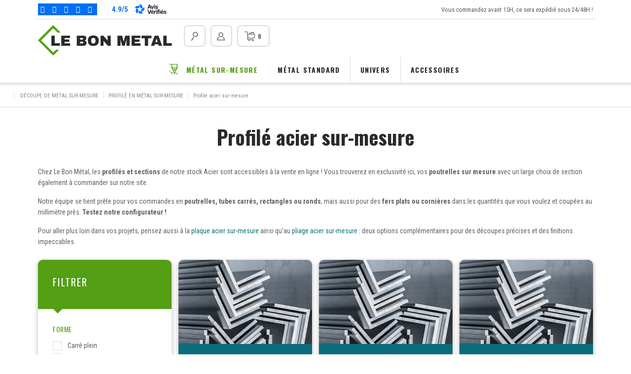

--- FILE ---
content_type: text/html; charset=utf-8
request_url: https://www.lebonmetal.com/fr/24-profile-acier-sur-mesure
body_size: 21175
content:
<!DOCTYPE HTML>
<!--[if lt IE 7]><html
class="no-js lt-ie9 lt-ie8 lt-ie7" lang="fr-fr"><![endif]-->
<!--[if IE 7]><html
class="no-js lt-ie9 lt-ie8 ie7" lang="fr-fr"><![endif]-->
<!--[if IE 8]><html
class="no-js lt-ie9 ie8" lang="fr-fr"><![endif]-->
<!--[if gt IE 8]><html
class="no-js ie9" lang="fr-fr"><![endif]--><html
lang="fr-fr"><head> <script data-keepinline="true">class RocketLazyLoadScripts{constructor(e){this.triggerEvents=e,this.eventOptions={passive:!0},this.userEventListener=this.triggerListener.bind(this),this.delayedScripts={normal:[],async:[],defer:[]},this.allJQueries=[]}_addUserInteractionListener(e){this.triggerEvents.forEach((t=>window.addEventListener(t,e.userEventListener,e.eventOptions)))}_removeUserInteractionListener(e){this.triggerEvents.forEach((t=>window.removeEventListener(t,e.userEventListener,e.eventOptions)))}triggerListener(){this._removeUserInteractionListener(this),"loading"===document.readyState?document.addEventListener("DOMContentLoaded",this._loadEverythingNow.bind(this)):this._loadEverythingNow()}async _loadEverythingNow(){this._delayEventListeners(),this._delayJQueryReady(this),this._handleDocumentWrite(),this._registerAllDelayedScripts(),this._preloadAllScripts(),await this._loadScriptsFromList(this.delayedScripts.normal),await this._loadScriptsFromList(this.delayedScripts.defer),await this._loadScriptsFromList(this.delayedScripts.async),await this._triggerDOMContentLoaded(),await this._triggerWindowLoad(),window.dispatchEvent(new Event("rocket-allScriptsLoaded"))}_registerAllDelayedScripts(){document.querySelectorAll("script[type=rocketlazyloadscript]").forEach((e=>{e.hasAttribute("src")?e.hasAttribute("async")&&!1!==e.async?this.delayedScripts.async.push(e):e.hasAttribute("defer")&&!1!==e.defer||"module"===e.getAttribute("data-rocket-type")?this.delayedScripts.defer.push(e):this.delayedScripts.normal.push(e):this.delayedScripts.normal.push(e)}))}async _transformScript(e){return await this._requestAnimFrame(),new Promise((t=>{const n=document.createElement("script");let i;[...e.attributes].forEach((e=>{let t=e.nodeName;"type"!==t&&("data-rocket-type"===t&&(t="type",i=e.nodeValue),n.setAttribute(t,e.nodeValue))})),e.hasAttribute("src")&&this._isValidScriptType(i)?(n.addEventListener("load",t),n.addEventListener("error",t)):(n.text=e.text,t()),e.parentNode.replaceChild(n,e)}))}_isValidScriptType(e){return!e||""===e||"string"==typeof e&&["text/javascript","text/x-javascript","text/ecmascript","text/jscript","application/javascript","application/x-javascript","application/ecmascript","application/jscript","module"].includes(e.toLowerCase())}async _loadScriptsFromList(e){const t=e.shift();return t?(await this._transformScript(t),this._loadScriptsFromList(e)):Promise.resolve()}_preloadAllScripts(){var e=document.createDocumentFragment();[...this.delayedScripts.normal,...this.delayedScripts.defer,...this.delayedScripts.async].forEach((t=>{const n=t.getAttribute("src");if(n){const t=document.createElement("link");t.href=n,t.rel="preload",t.as="script",e.appendChild(t)}})),document.head.appendChild(e)}_delayEventListeners(){let e={};function t(t,n){!function(t){function n(n){return e[t].eventsToRewrite.indexOf(n)>=0?"rocket-"+n:n}e[t]||(e[t]={originalFunctions:{add:t.addEventListener,remove:t.removeEventListener},eventsToRewrite:[]},t.addEventListener=function(){arguments[0]=n(arguments[0]),e[t].originalFunctions.add.apply(t,arguments)},t.removeEventListener=function(){arguments[0]=n(arguments[0]),e[t].originalFunctions.remove.apply(t,arguments)})}(t),e[t].eventsToRewrite.push(n)}function n(e,t){let n=e[t];Object.defineProperty(e,t,{get:()=>n||function(){},set(i){e["rocket"+t]=n=i}})}t(document,"DOMContentLoaded"),t(window,"DOMContentLoaded"),t(window,"load"),t(window,"pageshow"),t(document,"readystatechange"),n(document,"onreadystatechange"),n(window,"onload"),n(window,"onpageshow")}_delayJQueryReady(e){let t=window.jQuery;Object.defineProperty(window,"jQuery",{get:()=>t,set(n){if(n&&n.fn&&!e.allJQueries.includes(n)){n.fn.ready=n.fn.init.prototype.ready=function(t){e.domReadyFired?t.bind(document)(n):document.addEventListener("rocket-DOMContentLoaded",(()=>t.bind(document)(n)))};const t=n.fn.on;n.fn.on=n.fn.init.prototype.on=function(){if(this[0]===window){function e(e){return e.split(" ").map((e=>"load"===e||0===e.indexOf("load.")?"rocket-jquery-load":e)).join(" ")}"string"==typeof arguments[0]||arguments[0]instanceof String?arguments[0]=e(arguments[0]):"object"==typeof arguments[0]&&Object.keys(arguments[0]).forEach((t=>{delete Object.assign(arguments[0],{[e(t)]:arguments[0][t]})[t]}))}return t.apply(this,arguments),this},e.allJQueries.push(n)}t=n}})}async _triggerDOMContentLoaded(){this.domReadyFired=!0,await this._requestAnimFrame(),document.dispatchEvent(new Event("rocket-DOMContentLoaded")),await this._requestAnimFrame(),window.dispatchEvent(new Event("rocket-DOMContentLoaded")),await this._requestAnimFrame(),document.dispatchEvent(new Event("rocket-readystatechange")),await this._requestAnimFrame(),document.rocketonreadystatechange&&document.rocketonreadystatechange()}async _triggerWindowLoad(){await this._requestAnimFrame(),window.dispatchEvent(new Event("rocket-load")),await this._requestAnimFrame(),window.rocketonload&&window.rocketonload(),await this._requestAnimFrame(),this.allJQueries.forEach((e=>e(window).trigger("rocket-jquery-load"))),window.dispatchEvent(new Event("rocket-pageshow")),await this._requestAnimFrame(),window.rocketonpageshow&&window.rocketonpageshow()}_handleDocumentWrite(){const e=new Map;document.write=document.writeln=function(t){const n=document.currentScript;n||console.error("WPRocket unable to document.write this: "+t);const i=document.createRange(),r=n.parentElement;let a=e.get(n);void 0===a&&(a=n.nextSibling,e.set(n,a));const o=document.createDocumentFragment();i.setStart(o,0),o.appendChild(i.createContextualFragment(t)),r.insertBefore(o,a)}}async _requestAnimFrame(){return new Promise((e=>requestAnimationFrame(e)))}static run(){const e=new RocketLazyLoadScripts(["keydown","mousemove","touchmove","touchstart","touchend","wheel"]);e._addUserInteractionListener(e)}}RocketLazyLoadScripts.run();</script> <meta
charset="utf-8" /><title>Découpe Profilés Acier sur mesure, Tube, Cornière &amp; Fer Plat Acier sur mesure - Le Bon Métal</title> <script data-keepinline="true" type="rocketlazyloadscript">var ajaxGetProductUrl = '//www.lebonmetal.com/fr/module/cdc_googletagmanager/async';

/* datalayer */
dataLayer = window.dataLayer || [];
    let cdcDatalayer = {"pageCategory":"category","event":"view_item_list","ecommerce":{"currency":"EUR","items":[{"item_name":"Corniere Acier 20x20x2","item_id":"487-2794","price":"6.6","price_tax_exc":"5.5","item_category":"Metal sur-mesure","item_category2":"Profile en metal sur-mesure","item_variant":"2 mm","item_list_name":"Profile acier sur-mesure","item_list_id":"cat_24","index":1,"quantity":-15},{"item_name":"Corniere Acier 25x25x3","item_id":"488-2084","price":"8.4","price_tax_exc":"7","item_category":"Metal sur-mesure","item_category2":"Profile en metal sur-mesure","item_variant":"3 mm","item_list_name":"Profile acier sur-mesure","item_list_id":"cat_24","index":2,"quantity":1},{"item_name":"Corniere Acier 30x30x3","item_id":"489-2085","price":"10.2","price_tax_exc":"8.5","item_category":"Metal sur-mesure","item_category2":"Profile en metal sur-mesure","item_variant":"3 mm","item_list_name":"Profile acier sur-mesure","item_list_id":"cat_24","index":3,"quantity":1},{"item_name":"Corniere Acier 35x35x3,5","item_id":"490-2074","price":"13.87","price_tax_exc":"11.56","item_category":"Metal sur-mesure","item_category2":"Profile en metal sur-mesure","item_variant":"3,5 mm","item_list_name":"Profile acier sur-mesure","item_list_id":"cat_24","index":4,"quantity":1},{"item_name":"Corniere Acier 40x40x4","item_id":"491-2086","price":"18.16","price_tax_exc":"15.13","item_category":"Metal sur-mesure","item_category2":"Profile en metal sur-mesure","item_variant":"4 mm","item_list_name":"Profile acier sur-mesure","item_list_id":"cat_24","index":5,"quantity":1},{"item_name":"Corniere Acier 50x50x5","item_id":"492-2087","price":"28.27","price_tax_exc":"23.56","item_category":"Metal sur-mesure","item_category2":"Profile en metal sur-mesure","item_variant":"5 mm","item_list_name":"Profile acier sur-mesure","item_list_id":"cat_24","index":6,"quantity":1},{"item_name":"Corniere Acier 60x60x6","item_id":"493-2088","price":"40.66","price_tax_exc":"33.88","item_category":"Metal sur-mesure","item_category2":"Profile en metal sur-mesure","item_variant":"6 mm","item_list_name":"Profile acier sur-mesure","item_list_id":"cat_24","index":7,"quantity":1},{"item_name":"Corniere Acier 70x70x7","item_id":"494-2089","price":"55.36","price_tax_exc":"46.13","item_category":"Metal sur-mesure","item_category2":"Profile en metal sur-mesure","item_variant":"7 mm","item_list_name":"Profile acier sur-mesure","item_list_id":"cat_24","index":8,"quantity":1},{"item_name":"Corniere Acier 80x80x8","item_id":"495-2090","price":"72.23","price_tax_exc":"60.19","item_category":"Metal sur-mesure","item_category2":"Profile en metal sur-mesure","item_variant":"8 mm","item_list_name":"Profile acier sur-mesure","item_list_id":"cat_24","index":9,"quantity":1},{"item_name":"Corniere Acier 100x100x10","item_id":"496-2091","price":"112.5","price_tax_exc":"93.75","item_category":"Metal sur-mesure","item_category2":"Profile en metal sur-mesure","item_variant":"10 mm","item_list_name":"Profile acier sur-mesure","item_list_id":"cat_24","index":10,"quantity":1},{"item_name":"Corniere Acier 120x120x12","item_id":"497-2092","price":"162","price_tax_exc":"135","item_category":"Metal sur-mesure","item_category2":"Profile en metal sur-mesure","item_variant":"12 mm","item_list_name":"Profile acier sur-mesure","item_list_id":"cat_24","index":11,"quantity":1},{"item_name":"Corniere Acier 150x150x15","item_id":"498-2093","price":"253.5","price_tax_exc":"211.25","item_category":"Metal sur-mesure","item_category2":"Profile en metal sur-mesure","item_variant":"15 mm","item_list_name":"Profile acier sur-mesure","item_list_id":"cat_24","index":12,"quantity":1},{"item_name":"Corniere inegale Acier 30x20x3","item_id":"499-2094","price":"8.4","price_tax_exc":"7","item_category":"Metal sur-mesure","item_category2":"Profile en metal sur-mesure","item_variant":"3 mm","item_list_name":"Profile acier sur-mesure","item_list_id":"cat_24","index":13,"quantity":1},{"item_name":"Corniere inegale Acier 40x20x4","item_id":"500-2095","price":"12.6","price_tax_exc":"10.5","item_category":"Metal sur-mesure","item_category2":"Profile en metal sur-mesure","item_variant":"4 mm","item_list_name":"Profile acier sur-mesure","item_list_id":"cat_24","index":14,"quantity":1},{"item_name":"Corniere inegale Acier 40x25x4","item_id":"501-2096","price":"14.47","price_tax_exc":"12.06","item_category":"Metal sur-mesure","item_category2":"Profile en metal sur-mesure","item_variant":"4 mm","item_list_name":"Profile acier sur-mesure","item_list_id":"cat_24","index":15,"quantity":1},{"item_name":"Corniere inegale Acier 50x30x5","item_id":"502-2097","price":"22.2","price_tax_exc":"18.5","item_category":"Metal sur-mesure","item_category2":"Profile en metal sur-mesure","item_variant":"5 mm","item_list_name":"Profile acier sur-mesure","item_list_id":"cat_24","index":16,"quantity":1},{"item_name":"Corniere inegale Acier 60x40x6","item_id":"503-2098","price":"33.46","price_tax_exc":"27.88","item_category":"Metal sur-mesure","item_category2":"Profile en metal sur-mesure","item_variant":"6 mm","item_list_name":"Profile acier sur-mesure","item_list_id":"cat_24","index":17,"quantity":1},{"item_name":"Corniere inegale Acier 70x50x7","item_id":"504-2099","price":"46.8","price_tax_exc":"39","item_category":"Metal sur-mesure","item_category2":"Profile en metal sur-mesure","item_variant":"7 mm","item_list_name":"Profile acier sur-mesure","item_list_id":"cat_24","index":18,"quantity":1},{"item_name":"Corniere inegale Acier 90x70x8","item_id":"505-2100","price":"72","price_tax_exc":"60","item_category":"Metal sur-mesure","item_category2":"Profile en metal sur-mesure","item_variant":"8 mm","item_list_name":"Profile acier sur-mesure","item_list_id":"cat_24","index":19,"quantity":1},{"item_name":"Corniere inegale Acier 100x50x10","item_id":"506-2101","price":"89.1","price_tax_exc":"74.25","item_category":"Metal sur-mesure","item_category2":"Profile en metal sur-mesure","item_variant":"10 mm","item_list_name":"Profile acier sur-mesure","item_list_id":"cat_24","index":20,"quantity":1},{"item_name":"Fer plat Acier 120x5","item_id":"516-2148","price":"117.76","price_tax_exc":"98.13","item_category":"Metal sur-mesure","item_category2":"Profile en metal sur-mesure","item_variant":"20 mm","item_list_name":"Profile acier sur-mesure","item_list_id":"cat_24","index":21,"quantity":1},{"item_name":"Tube Acier carre 20x20x2","item_id":"529-2216","price":"7.87","price_tax_exc":"6.56","item_category":"Metal sur-mesure","item_category2":"Profile en metal sur-mesure","item_variant":"2 mm","item_list_name":"Profile acier sur-mesure","item_list_id":"cat_24","index":22,"quantity":1},{"item_name":"Tube Acier carre 30x30x2","item_id":"530-2217","price":"12.6","price_tax_exc":"10.5","item_category":"Metal sur-mesure","item_category2":"Profile en metal sur-mesure","item_variant":"2 mm","item_list_name":"Profile acier sur-mesure","item_list_id":"cat_24","index":23,"quantity":1},{"item_name":"Tube Acier rectangulaire 40x27x2","item_id":"539-2239","price":"14.26","price_tax_exc":"11.88","item_category":"Metal sur-mesure","item_category2":"Profile en metal sur-mesure","item_variant":"2 mm","item_list_name":"Profile acier sur-mesure","item_list_id":"cat_24","index":24,"quantity":1},{"item_name":"Fer a Te de 20","item_id":"597-2434","price":"6.6","price_tax_exc":"5.5","item_category":"Metal sur-mesure","item_category2":"Profile en metal sur-mesure","item_variant":"3 mm","item_list_name":"Profile acier sur-mesure","item_list_id":"cat_24","index":25,"quantity":1},{"item_name":"Fer a Te de 25","item_id":"598-2435","price":"9.67","price_tax_exc":"8.06","item_category":"Metal sur-mesure","item_category2":"Profile en metal sur-mesure","item_variant":"3,5 mm","item_list_name":"Profile acier sur-mesure","item_list_id":"cat_24","index":26,"quantity":1},{"item_name":"Fer a Te de 30","item_id":"599-2436","price":"13.27","price_tax_exc":"11.06","item_category":"Metal sur-mesure","item_category2":"Profile en metal sur-mesure","item_variant":"4 mm","item_list_name":"Profile acier sur-mesure","item_list_id":"cat_24","index":27,"quantity":1},{"item_name":"Fer a Te de 35","item_id":"600-2437","price":"17.47","price_tax_exc":"14.56","item_category":"Metal sur-mesure","item_category2":"Profile en metal sur-mesure","item_variant":"4/6 mm","item_list_name":"Profile acier sur-mesure","item_list_id":"cat_24","index":28,"quantity":1},{"item_name":"Fer a Te de 40","item_id":"601-2438","price":"22.2","price_tax_exc":"18.5","item_category":"Metal sur-mesure","item_category2":"Profile en metal sur-mesure","item_variant":"5 mm","item_list_name":"Profile acier sur-mesure","item_list_id":"cat_24","index":29,"quantity":1},{"item_name":"Fer a Te de 50","item_id":"602-2439","price":"33.3","price_tax_exc":"27.75","item_category":"Metal sur-mesure","item_category2":"Profile en metal sur-mesure","item_variant":"6 mm","item_list_name":"Profile acier sur-mesure","item_list_id":"cat_24","index":30,"quantity":1}]}};
    dataLayer.push(cdcDatalayer);

/* call to GTM Tag */
(function(w,d,s,l,i){w[l]=w[l]||[];w[l].push({'gtm.start':
new Date().getTime(),event:'gtm.js'});var f=d.getElementsByTagName(s)[0],
j=d.createElement(s),dl=l!='dataLayer'?'&l='+l:'';j.async=true;j.src=
'https://www.googletagmanager.com/gtm.js?id='+i+dl;f.parentNode.insertBefore(j,f);
})(window,document,'script','dataLayer','GTM-5GMXWXH');

/* async call to avoid cache system for dynamic data */
var cdcgtmreq = new XMLHttpRequest();
cdcgtmreq.onreadystatechange = function() {
    if (cdcgtmreq.readyState == XMLHttpRequest.DONE ) {
        if (cdcgtmreq.status == 200) {
          	var datalayerJs = cdcgtmreq.responseText;
            try {
                var datalayerObj = JSON.parse(datalayerJs);
                dataLayer = dataLayer || [];
                dataLayer.push(datalayerObj);
            } catch(e) {
               console.log("[CDCGTM] error while parsing json");
            }

                    }
        dataLayer.push({
          'event': 'datalayer_ready'
        });
    }
};
cdcgtmreq.open("GET", "//www.lebonmetal.com/fr/module/cdc_googletagmanager/async?action=user" /*+ "?" + new Date().getTime()*/, true);
cdcgtmreq.setRequestHeader('X-Requested-With', 'XMLHttpRequest');
cdcgtmreq.send();</script> <meta
name="description" content="Simple &amp; Rapide : Configurez votre profilé Acier en ligne grâce à notre configurateur ! ✔️ Tarifs en temps réel ✔️Certifié ISO ✔️Entreprise Française" /><meta
name="robots" content="index,follow" /><meta
name="application-name" content="Nova Monitoring" data-value="nova-monitoring-is-up" /><meta
name="viewport" content="width=device-width, minimum-scale=0.25, maximum-scale=1.6, initial-scale=1.0" /><meta
name="apple-mobile-web-app-capable" content="yes" /><link
rel="icon" type="image/vnd.microsoft.icon" href="/img/favicon.ico?1642404106" /><link
rel="shortcut icon" type="image/x-icon" href="/img/favicon.ico?1642404106" /><link
rel="stylesheet" href="https://www.lebonmetal.com/themes/nova/cache/v_101_67c63481f8bd39f217255da5ada2120c_all.css" type="text/css" media="all" />  <link
rel="preconnect" href="https://fonts.googleapis.com"><link
rel="preconnect" href="https://fonts.gstatic.com" crossorigin><link
href="https://fonts.googleapis.com/css2?family=Oswald:wght@400;700&family=Roboto+Condensed:wght@400;700&display=swap" rel="stylesheet"><!--[if IE 8]> 
<script src="https://oss.maxcdn.com/libs/html5shiv/3.7.0/html5shiv.js"></script> 
<script src="https://oss.maxcdn.com/libs/respond.js/1.3.0/respond.min.js"></script> <![endif]--></head><body
id="category" class="category category-24 category-profile-acier-sur-mesure  show-left-column hide-right-column lang_fr">
<noscript><iframe
src="https://www.googletagmanager.com/ns.html?id=GTM-5GMXWXH"
height="0" width="0" style="display:none;visibility:hidden"></iframe></noscript><div
id="page"><div
class="header-container"><header
id="header"><div
class="banner opc-hide"><div
class="container"><div
class="row align-items-center justify-content-between"><div
class="col-auto"><div
class="my-auto avis_header_stars"><div
class="row align-items-center flex-nowrap"><div
class="col-auto"><div
class="stars"><div
class="off">
<i
class="nr-icon nr-star"></i>
<i
class="nr-icon nr-star"></i>
<i
class="nr-icon nr-star"></i>
<i
class="nr-icon nr-star"></i>
<i
class="nr-icon nr-star"></i></div><div
class="on" style="width:98%"><div>
<i
class="nr-icon nr-star"></i>
<i
class="nr-icon nr-star"></i>
<i
class="nr-icon nr-star"></i>
<i
class="nr-icon nr-star"></i>
<i
class="nr-icon nr-star"></i></div></div></div></div><div
class="col-auto"><div
class="av_rate_values">
<span>4.9</span>/<span>5</span></div></div><div
class="col-auto">
<img
class="img-fluid" src="https://www.lebonmetal.com/themes/nova/img/avis-verifies.png" /></div></div></div></div><div
class="col-auto"><div
class="display-banner"><p>Vous commandez avant 15H, ce sera expédié sous 24/48H !</p></div></div></div></div></div><div
class="header-info opc-hide"><div
class="container"><div
class="row"><div
class="col-auto"><div
id="header_logo">
<a
href="https://www.lebonmetal.com/" title="Le Bon Métal">
<img
class="logo img-responsive" src="https://www.lebonmetal.com/img/deluca-logo-1637683582.jpg" alt="Le Bon Métal" width="272" height="62"/>
</a></div></div><div
class="col display-header-info display-header-info-right"><div
id="search_block_top" class="opc-hide preview">
<a
href="#" class="open-search-modal btn-default btn-bordered"><i
class="custom-loupe3"></i><span
class="d-inline d-lg-none">Rechercher</span></a></div><div
class="top-login">
<a
class="btn-default btn-bordered dropdown-toggle" href="#" id="header_login" data-toggle="dropdown" title="Mon compte" rel="nofollow">
<i
class="custom-contact"></i>
<span
class="d-inline d-lg-none">My account</span>
</a><div
class="dropdown-menu dropdown-menu-right">
<a
class="dropdown-item" href="#" data-thememodal="#login_modal">Connexion</a>
<a
class="dropdown-item" href="#" data-thememodal="#create_account_modal">Création de compte</a></div></div><div
class="shopping_cart opc-hide">
<a
href="#" data-thememodal="#modal_block_cart" class="modal_link btn-default btn-bordered" title="Voir mon panier" rel="nofollow">
<i
class="custom-cart3"></i> &nbsp;
<span
class="ajax_cart_quantity unvisible">0</span>
<span
class="ajax_cart_total d-none unvisible">
</span>
<span
class="ajax_cart_no_product">0</span>
</a></div><div
class="mobile-menu d-block d-lg-none opc-hide">
<a
href="#" id="mobile-menu-opener" class="btn-default btn-theme">
<i
class="custom-menu"></i>&nbsp;
</a></div></div></div></div></div><div
class="nav d-lg-block d-none"><div
class="container"><div
class="row"><div
class="col menu-column"><div
class="menu opc-hide main-menu"><ul
class="level_0 "><li
class=""><a
href="https://www.lebonmetal.com/fr/12-decoupe-metal-sur-mesure">Métal sur-mesure</a><div
class="main-submenu"><div
class="container"><ul
class="level_1 submenu"><li
class=""><a
href="https://www.lebonmetal.com/fr/17-plaque-en-metal-sur-mesure">Plaque en métal sur-mesure</a><ul
class="level_2 submenu"><li
class=""><a
href="https://www.lebonmetal.com/fr/18-plaque-acier-sur-mesure">Plaque Acier sur-mesure</a></li><li
class=""><a
href="https://www.lebonmetal.com/fr/19-plaque-inox-sur-mesure">Plaque inox sur-mesure</a></li><li
class=""><a
href="https://www.lebonmetal.com/fr/20-plaque-aluminium-sur-mesure">Plaque aluminium sur-mesure</a></li><li
class=""><a
href="https://www.lebonmetal.com/fr/21-plaque-cuivre-sur-mesure">Plaque cuivre sur-mesure</a></li><li
class=""><a
href="https://www.lebonmetal.com/fr/22-plaque-laiton-sur-mesure">Plaque laiton sur-mesure</a></li></ul></li><li
class=""><a
href="https://www.lebonmetal.com/fr/23-profile-en-metal-sur-mesure">Profilé en métal sur-mesure</a><ul
class="level_2 submenu"><li
class=" active"><a
href="https://www.lebonmetal.com/fr/24-profile-acier-sur-mesure">Profilé acier sur-mesure</a></li><li
class=""><a
href="https://www.lebonmetal.com/fr/25-profile-inox-sur-mesure">Profilé inox sur-mesure</a></li><li
class=""><a
href="https://www.lebonmetal.com/fr/26-profile-aluminium-sur-mesure">Profilé aluminium sur-mesure</a></li></ul></li><li
class=""><a
href="https://www.lebonmetal.com/fr/42-pliage-en-metal-sur-mesure">Pliage en métal sur mesure </a><ul
class="level_2 submenu"><li
class=""><a
href="https://www.lebonmetal.com/fr/43-pliage-en-acier-sur-mesure">Pliage en acier sur-mesure</a></li><li
class=""><a
href="https://www.lebonmetal.com/fr/44-pliage-en-inox-sur-mesure">Pliage en inox sur-mesure</a></li><li
class=""><a
href="https://www.lebonmetal.com/fr/45-pliage-en-alu-sur-mesure"> Pliage en alu sur-mesure </a></li><li
class=""><a
href="https://www.lebonmetal.com/fr/46-pliage-en-cuivre-sur-mesure"> Pliage en cuivre sur-mesure </a></li><li
class=""><a
href="https://www.lebonmetal.com/fr/47-pliage-en-laiton-sur-mesure"> Pliage en laiton sur-mesure </a></li></ul></li></ul></div></li><li
class=""><a
href="https://www.lebonmetal.com/fr/13-metal-standard">Métal standard</a><div
class="main-submenu"><div
class="container"><ul
class="level_1 submenu"><li
class=""><a
href="https://www.lebonmetal.com/fr/27-plaque-format-standard">Plaque format standard</a><ul
class="level_2 submenu"><li
class=""><a
href="https://www.lebonmetal.com/fr/28-plaque-acier">Plaque acier</a></li><li
class=""><a
href="https://www.lebonmetal.com/fr/29-plaque-inox">Plaque inox</a></li><li
class=""><a
href="https://www.lebonmetal.com/fr/30-plaque-aluminium">Plaque aluminium</a></li><li
class=""><a
href="https://www.lebonmetal.com/fr/31-plaque-cuivre">Plaque cuivre</a></li><li
class=""><a
href="https://www.lebonmetal.com/fr/32-plaque-laiton">Plaque laiton</a></li></ul></li><li
class=""><a
href="https://www.lebonmetal.com/fr/33-profile-format-standard">Profilé format standard</a><ul
class="level_2 submenu"><li
class=""><a
href="https://www.lebonmetal.com/fr/34-profile-acier">Profilé acier</a></li><li
class=""><a
href="https://www.lebonmetal.com/fr/35-profile-en-inox">Profilé en inox</a></li><li
class=""><a
href="https://www.lebonmetal.com/fr/36-profile-en-aluminium">Profilé en aluminium</a></li></ul></li></ul></div></li><li
class=""><a
href="https://www.lebonmetal.com/fr/14-univers">Univers</a><div
class="main-submenu"><div
class="container"><ul
class="level_1 submenu"><li
class=""><a
href="https://www.lebonmetal.com/fr/38-cuisine">Cuisine</a></li><li
class=""><a
href="https://www.lebonmetal.com/fr/39-salle-de-bain">Salle de bain</a></li><li
class=""><a
href="https://www.lebonmetal.com/fr/40-garage-atelier">Garage / Atelier</a></li><li
class=""><a
href="https://www.lebonmetal.com/fr/37-espaces-exterieurs">Espaces extérieurs</a></li></ul></div></li><li
class=""><a
href="https://www.lebonmetal.com/fr/16-accessoires">Accessoires</a></li></ul></div></div></div></div></div></header></div><div
class="columns-container"><div
id="columns"><div><div
id="center_column" class="center_column"><div
class="container"></div><div
id="category_top" class=""><div
class="breadcrumb clearfix">
<a
class="home" href="https://www.lebonmetal.com/" title="retour &agrave; Accueil">
<svg
xmlns="http://www.w3.org/2000/svg" viewBox="0 0 576 512"><path
d="M280.4 148.3L96 300.1V464a16 16 0 0 0 16 16l112.1-.3a16 16 0 0 0 15.9-16V368a16 16 0 0 1 16-16h64a16 16 0 0 1 16 16v95.6a16 16 0 0 0 16 16.1L464 480a16 16 0 0 0 16-16V300L295.7 148.3a12.2 12.2 0 0 0 -15.3 0zM571.6 251.5L488 182.6V44.1a12 12 0 0 0 -12-12h-56a12 12 0 0 0 -12 12v72.6L318.5 43a48 48 0 0 0 -61 0L4.3 251.5a12 12 0 0 0 -1.6 16.9l25.5 31A12 12 0 0 0 45.2 301l235.2-193.7a12.2 12.2 0 0 1 15.3 0L530.9 301a12 12 0 0 0 16.9-1.6l25.5-31a12 12 0 0 0 -1.7-16.9z"/></svg>
</a>
<span
class="navigation-pipe">&gt;</span>
<span
class="navigation_page"><span><a
href="https://www.lebonmetal.com/fr/12-decoupe-metal-sur-mesure" title="D&eacute;coupe de m&eacute;tal sur-mesure" ><span>D&eacute;coupe de m&eacute;tal sur-mesure</span></a></span><span
class="navigation-pipe">></span><span><a
href="https://www.lebonmetal.com/fr/23-profile-en-metal-sur-mesure" title="Profil&eacute; en m&eacute;tal sur-mesure" ><span>Profil&eacute; en m&eacute;tal sur-mesure</span></a></span><span
class="navigation-pipe">></span>Profil&eacute; acier sur-mesure</span></div>
 <script type="application/ld+json">{
 "@context": "http://schema.org",
 "@type": "BreadcrumbList",
 "itemListElement":
 [
	{
   		"@type": "ListItem",
   		"position": 1,
		"item":
		{
			"@id": "https://www.lebonmetal.com/fr/12-decoupe-metal-sur-mesure",
			"name": "D&eacute;coupe de m&eacute;tal sur-mesure"
		}
  	},	{
   		"@type": "ListItem",
   		"position": 2,
		"item":
		{
			"@id": "https://www.lebonmetal.com/fr/23-profile-en-metal-sur-mesure",
			"name": "Profil&eacute; en m&eacute;tal sur-mesure"
		}
  	}	,{
		"@type": "ListItem",
        "position": 3,
        "name": "Profil&eacute; acier sur-mesure"
	}
]
}</script> <div
class="background-image background-js">
<picture>
<img
src="" class="img-fluid"/>
</picture></div><div
class="container"><div
class="category-intro"><h1>Profilé acier sur-mesure</h1><div
class="description"><p>Chez Le Bon Métal, les <strong>profilés et sections</strong> de notre stock Acier sont accessibles à la vente en ligne&nbsp;! Vous trouverez en exclusivité ici, vos <strong>poutrelles sur mesure</strong> avec un large choix de section également à commander sur notre site.</p><p>Notre équipe se tient prête pour vos commandes en <strong>poutrelles, tubes carrés, rectangles ou ronds</strong>, mais aussi pour des <strong>fers plats ou cornières</strong> dans les quantités que vous voulez et coupées au millimètre près. <strong>Testez notre configurateur&nbsp;!</strong></p><p>Pour aller plus loin dans vos projets, pensez aussi à la&nbsp;<a
href="https://www.lebonmetal.com/fr/18-plaque-acier-sur-mesure">plaque acier sur-mesure</a> ainsi qu’au&nbsp;<a
href="https://www.lebonmetal.com/fr/43-pliage-en-acier-sur-mesure">pliage acier sur-mesure</a> : deux options complémentaires pour des découpes précises et des finitions impeccables.</p></div></div></div></div><div
class="container" id="category-products"><div
class="hidden"><div
id="blocklayered_modal" class="theme-modal no-footer modal_fs"><div
class="theme-modal-inside"><div
class="theme-modal-content"><div
class="theme-modal-header"><div
class="modal-title withicon"><i
class="custom-filters"></i> Filtrer</div><div
class="theme-modal-close">
<a
href="#" class="theme-modal-close-btn small"><i
class="custom-cross"></i></a></div></div><div
class="theme-modal-body"></div><div
class="theme-modal-footer"><div
class="p-2">
<button
type="button" class="btn-default btn-green btn-block validate-filters">Validate<span
class="ml-1 count-products"></span></button></div></div></div></div></div></div><div
class="d-block d-md-none mb-3">
<a
href="#" data-thememodal="#blocklayered_modal" class="btn-default btn-transparent btn-theme btn-full">Filtrer</a></div><div
class="category-infos clearfix"></div><div
class="row"><div
id="left_column" class="col-12 col-md-3 d-none d-md-block"><div
id="layered_block_left" class="block"><div
class="block_content"><div
class="blocklayered_header"><h3 class="h2">
Filtrer</h3><div
id="filters_actives"><div
id="enabled_filters"><ul></ul></div></div></div><form
action="#" id="layered_form"><div
class="clearfix"><div></div><div
class="layered_filter"><div
class="layered_subtitle_heading"><h4 class="layered_subtitle h3">Forme</h4></div><div
class="filter-values toogle_content"><ul
id="ul_layered_id_feature_2" class="rowflex customscollbar col-lg-12 layered_filter_ul"><li
class="nomargin hiddable checkbox ">
<input
type="checkbox" class="checkbox" name="layered_id_feature_84" id="layered_id_feature_84" value="84_2" />
<label
for="layered_id_feature_84">
<a
href="https://www.lebonmetal.com/fr/24-profile-acier-sur-mesure#forme-carre_plein">Carré plein</a>
</label></li><li
class="nomargin hiddable checkbox ">
<input
type="checkbox" class="checkbox" name="layered_id_feature_75" id="layered_id_feature_75" value="75_2" />
<label
for="layered_id_feature_75">
<a
href="https://www.lebonmetal.com/fr/24-profile-acier-sur-mesure#forme-corniere">Cornière</a>
</label></li><li
class="nomargin hiddable checkbox ">
<input
type="checkbox" class="checkbox" name="layered_id_feature_76" id="layered_id_feature_76" value="76_2" />
<label
for="layered_id_feature_76">
<a
href="https://www.lebonmetal.com/fr/24-profile-acier-sur-mesure#forme-corniere_inegale">Cornière inégale</a>
</label></li><li
class="nomargin hiddable checkbox ">
<input
type="checkbox" class="checkbox" name="layered_id_feature_77" id="layered_id_feature_77" value="77_2" />
<label
for="layered_id_feature_77">
<a
href="https://www.lebonmetal.com/fr/24-profile-acier-sur-mesure#forme-fer_plat">Fer plat</a>
</label></li><li
class="nomargin hiddable checkbox ">
<input
type="checkbox" class="checkbox" name="layered_id_feature_78" id="layered_id_feature_78" value="78_2" />
<label
for="layered_id_feature_78">
<a
href="https://www.lebonmetal.com/fr/24-profile-acier-sur-mesure#forme-fer_a_te">Fer à Té</a>
</label></li><li
class="nomargin hiddable checkbox ">
<input
type="checkbox" class="checkbox" name="layered_id_feature_79" id="layered_id_feature_79" value="79_2" />
<label
for="layered_id_feature_79">
<a
href="https://www.lebonmetal.com/fr/24-profile-acier-sur-mesure#forme-hea">HEA</a>
</label></li><li
class="nomargin hiddable checkbox ">
<input
type="checkbox" class="checkbox" name="layered_id_feature_80" id="layered_id_feature_80" value="80_2" />
<label
for="layered_id_feature_80">
<a
href="https://www.lebonmetal.com/fr/24-profile-acier-sur-mesure#forme-heb">HEB</a>
</label></li><li
class="nomargin hiddable checkbox ">
<input
type="checkbox" class="checkbox" name="layered_id_feature_81" id="layered_id_feature_81" value="81_2" />
<label
for="layered_id_feature_81">
<a
href="https://www.lebonmetal.com/fr/24-profile-acier-sur-mesure#forme-ipe">IPE</a>
</label></li><li
class="nomargin hiddable checkbox ">
<input
type="checkbox" class="checkbox" name="layered_id_feature_82" id="layered_id_feature_82" value="82_2" />
<label
for="layered_id_feature_82">
<a
href="https://www.lebonmetal.com/fr/24-profile-acier-sur-mesure#forme-ipn">IPN</a>
</label></li><li
class="nomargin hiddable checkbox ">
<input
type="checkbox" class="checkbox" name="layered_id_feature_85" id="layered_id_feature_85" value="85_2" />
<label
for="layered_id_feature_85">
<a
href="https://www.lebonmetal.com/fr/24-profile-acier-sur-mesure#forme-rond_plein">Rond plein</a>
</label></li><li
class="nomargin hiddable checkbox ">
<input
type="checkbox" class="checkbox" name="layered_id_feature_86" id="layered_id_feature_86" value="86_2" />
<label
for="layered_id_feature_86">
<a
href="https://www.lebonmetal.com/fr/24-profile-acier-sur-mesure#forme-tube_carre">Tube carré</a>
</label></li><li
class="nomargin hiddable checkbox ">
<input
type="checkbox" class="checkbox" name="layered_id_feature_87" id="layered_id_feature_87" value="87_2" />
<label
for="layered_id_feature_87">
<a
href="https://www.lebonmetal.com/fr/24-profile-acier-sur-mesure#forme-tube_rectangulaire">Tube rectangulaire</a>
</label></li><li
class="nomargin hiddable checkbox ">
<input
type="checkbox" class="checkbox" name="layered_id_feature_88" id="layered_id_feature_88" value="88_2" />
<label
for="layered_id_feature_88">
<a
href="https://www.lebonmetal.com/fr/24-profile-acier-sur-mesure#forme-tube_rond">Tube rond</a>
</label></li><li
class="nomargin hiddable checkbox ">
<input
type="checkbox" class="checkbox" name="layered_id_feature_83" id="layered_id_feature_83" value="83_2" />
<label
for="layered_id_feature_83">
<a
href="https://www.lebonmetal.com/fr/24-profile-acier-sur-mesure#forme-upn">UPN</a>
</label></li></ul></div></div><div
class="layered_filter"><div
class="layered_subtitle_heading"><h4 class="layered_subtitle h3">Finition</h4></div><div
class="filter-values toogle_content"><ul
id="ul_layered_id_feature_4" class="rowflex customscollbar col-lg-12 layered_filter_ul"><li
class="nomargin hiddable checkbox ">
<input
type="checkbox" class="checkbox" name="layered_id_feature_14" id="layered_id_feature_14" value="14_4" />
<label
for="layered_id_feature_14">
<a
href="https://www.lebonmetal.com/fr/24-profile-acier-sur-mesure#finition-brut">Brut</a>
</label></li></ul></div></div></div>
<input
type="hidden" name="id_category_layered" value="24" /></form></div><div
id="layered_ajax_loader" style="display: none;"><p>
<img
src="https://www.lebonmetal.com/img/loader.gif" alt="" />
<br
/>Chargement...</p></div></div></div><div
class="col-12 col-md-9"><ul
id="product_list"
class="product_list grid row
"
><li
class="ajax_block_product col-6 col-md-4"><div
class="product-container"><div
class="product-inner"><div
class="left-block"><div
class="functional-buttons clearfix"></div><div
class="product-image-container">
<picture
class="">
<source
srcset="https://www.lebonmetal.com/356-medium_default/corniere-acier-20x20x2.jpg" media="(min-width: 992px)">
<source
srcset="https://www.lebonmetal.com/356-medium_default/corniere-acier-20x20x2.jpg" media="(min-width: 0px)">
<img
class="img-fluid" src="https://www.lebonmetal.com/356-medium_default/corniere-acier-20x20x2.jpg" alt="Cornière Acier 20x20x2" title="Cornière Acier 20x20x2"/>
</picture><div
class="customised_product_shape">
<img
src="/img/fsfe/fv/75_1.jpg" class="img-fluid" alt="Cornière"/></div></div></div><div
class="right-block"><div
class="product-infos"><h5 class="product-name">
<a
class="product-name" href="https://www.lebonmetal.com/fr/profile-en-metal-sur-mesure/487-corniere-acier-20x20x2.html" title="Cornière Acier 20x20x2">
Cornière Acier 20x20x2
</a></h5></div></div><div
class="content_price">
<span
class="price product-price">
66,00 €
</span>
<span
class="cdcgtm_product" style="display: none;" data-id-product="487" data-id-product-attribute="2794"></span></div></div></div></li><li
class="ajax_block_product col-6 col-md-4"><div
class="product-container"><div
class="product-inner"><div
class="left-block"><div
class="functional-buttons clearfix"></div><div
class="product-image-container">
<picture
class="">
<source
srcset="https://www.lebonmetal.com/354-medium_default/corniere-acier-25x25x3.jpg" media="(min-width: 992px)">
<source
srcset="https://www.lebonmetal.com/354-medium_default/corniere-acier-25x25x3.jpg" media="(min-width: 0px)">
<img
class="img-fluid" src="https://www.lebonmetal.com/354-medium_default/corniere-acier-25x25x3.jpg" alt="Cornière Acier 25x25x3" title="Cornière Acier 25x25x3"/>
</picture><div
class="customised_product_shape">
<img
src="/img/fsfe/fv/75_1.jpg" class="img-fluid" alt="Cornière"/></div></div></div><div
class="right-block"><div
class="product-infos"><h5 class="product-name">
<a
class="product-name" href="https://www.lebonmetal.com/fr/profile-en-metal-sur-mesure/488-corniere-acier-25x25x3.html" title="Cornière Acier 25x25x3">
Cornière Acier 25x25x3
</a></h5></div></div><div
class="content_price">
<span
class="price product-price">
66,00 €
</span>
<span
class="cdcgtm_product" style="display: none;" data-id-product="488" data-id-product-attribute="2084"></span></div></div></div></li><li
class="ajax_block_product col-6 col-md-4"><div
class="product-container"><div
class="product-inner"><div
class="left-block"><div
class="functional-buttons clearfix"></div><div
class="product-image-container">
<picture
class="">
<source
srcset="https://www.lebonmetal.com/355-medium_default/corniere-acier-30x30x3.jpg" media="(min-width: 992px)">
<source
srcset="https://www.lebonmetal.com/355-medium_default/corniere-acier-30x30x3.jpg" media="(min-width: 0px)">
<img
class="img-fluid" src="https://www.lebonmetal.com/355-medium_default/corniere-acier-30x30x3.jpg" alt="Cornière Acier 30x30x3" title="Cornière Acier 30x30x3"/>
</picture><div
class="customised_product_shape">
<img
src="/img/fsfe/fv/75_1.jpg" class="img-fluid" alt="Cornière"/></div></div></div><div
class="right-block"><div
class="product-infos"><h5 class="product-name">
<a
class="product-name" href="https://www.lebonmetal.com/fr/profile-en-metal-sur-mesure/489-corniere-acier-30x30x3.html" title="Cornière Acier 30x30x3">
Cornière Acier 30x30x3
</a></h5></div></div><div
class="content_price">
<span
class="price product-price">
66,00 €
</span>
<span
class="cdcgtm_product" style="display: none;" data-id-product="489" data-id-product-attribute="2085"></span></div></div></div></li><li
class="ajax_block_product col-6 col-md-4"><div
class="product-container"><div
class="product-inner"><div
class="left-block"><div
class="functional-buttons clearfix"></div><div
class="product-image-container">
<picture
class="">
<source
srcset="https://www.lebonmetal.com/357-medium_default/corniere-acier-35x35x35.jpg" media="(min-width: 992px)">
<source
srcset="https://www.lebonmetal.com/357-medium_default/corniere-acier-35x35x35.jpg" media="(min-width: 0px)">
<img
class="img-fluid" src="https://www.lebonmetal.com/357-medium_default/corniere-acier-35x35x35.jpg" alt="Cornière Acier 35x35x35" title="Cornière Acier 35x35x35"/>
</picture><div
class="customised_product_shape">
<img
src="/img/fsfe/fv/75_1.jpg" class="img-fluid" alt="Cornière"/></div></div></div><div
class="right-block"><div
class="product-infos"><h5 class="product-name">
<a
class="product-name" href="https://www.lebonmetal.com/fr/profile-en-metal-sur-mesure/490-corniere-acier-35x35x35.html" title="Cornière Acier 35x35x3,5">
Cornière Acier 35x35x3,5
</a></h5></div></div><div
class="content_price">
<span
class="price product-price">
66,00 €
</span>
<span
class="cdcgtm_product" style="display: none;" data-id-product="490" data-id-product-attribute="2074"></span></div></div></div></li><li
class="ajax_block_product col-6 col-md-4"><div
class="product-container"><div
class="product-inner"><div
class="left-block"><div
class="functional-buttons clearfix"></div><div
class="product-image-container">
<picture
class="">
<source
srcset="https://www.lebonmetal.com/358-medium_default/corniere-acier-40x40x4.jpg" media="(min-width: 992px)">
<source
srcset="https://www.lebonmetal.com/358-medium_default/corniere-acier-40x40x4.jpg" media="(min-width: 0px)">
<img
class="img-fluid" src="https://www.lebonmetal.com/358-medium_default/corniere-acier-40x40x4.jpg" alt="Cornière Acier 40x40x4" title="Cornière Acier 40x40x4"/>
</picture><div
class="customised_product_shape">
<img
src="/img/fsfe/fv/75_1.jpg" class="img-fluid" alt="Cornière"/></div></div></div><div
class="right-block"><div
class="product-infos"><h5 class="product-name">
<a
class="product-name" href="https://www.lebonmetal.com/fr/profile-en-metal-sur-mesure/491-corniere-acier-40x40x4.html" title="Cornière Acier 40x40x4">
Cornière Acier 40x40x4
</a></h5></div></div><div
class="content_price">
<span
class="price product-price">
66,00 €
</span>
<span
class="cdcgtm_product" style="display: none;" data-id-product="491" data-id-product-attribute="2086"></span></div></div></div></li><li
class="ajax_block_product col-6 col-md-4"><div
class="product-container"><div
class="product-inner"><div
class="left-block"><div
class="functional-buttons clearfix"></div><div
class="product-image-container">
<picture
class="">
<source
srcset="https://www.lebonmetal.com/359-medium_default/corniere-acier-50x50x5.jpg" media="(min-width: 992px)">
<source
srcset="https://www.lebonmetal.com/359-medium_default/corniere-acier-50x50x5.jpg" media="(min-width: 0px)">
<img
class="img-fluid" src="https://www.lebonmetal.com/359-medium_default/corniere-acier-50x50x5.jpg" alt="Cornière Acier 50x50x5" title="Cornière Acier 50x50x5"/>
</picture><div
class="customised_product_shape">
<img
src="/img/fsfe/fv/75_1.jpg" class="img-fluid" alt="Cornière"/></div></div></div><div
class="right-block"><div
class="product-infos"><h5 class="product-name">
<a
class="product-name" href="https://www.lebonmetal.com/fr/profile-en-metal-sur-mesure/492-corniere-acier-50x50x5.html" title="Cornière Acier 50x50x5">
Cornière Acier 50x50x5
</a></h5></div></div><div
class="content_price">
<span
class="price product-price">
66,00 €
</span>
<span
class="cdcgtm_product" style="display: none;" data-id-product="492" data-id-product-attribute="2087"></span></div></div></div></li><li
class="ajax_block_product col-6 col-md-4"><div
class="product-container"><div
class="product-inner"><div
class="left-block"><div
class="functional-buttons clearfix"></div><div
class="product-image-container">
<picture
class="">
<source
srcset="https://www.lebonmetal.com/360-medium_default/corniere-acier-60x60x6.jpg" media="(min-width: 992px)">
<source
srcset="https://www.lebonmetal.com/360-medium_default/corniere-acier-60x60x6.jpg" media="(min-width: 0px)">
<img
class="img-fluid" src="https://www.lebonmetal.com/360-medium_default/corniere-acier-60x60x6.jpg" alt="Cornière Acier 60x60x6" title="Cornière Acier 60x60x6"/>
</picture><div
class="customised_product_shape">
<img
src="/img/fsfe/fv/75_1.jpg" class="img-fluid" alt="Cornière"/></div></div></div><div
class="right-block"><div
class="product-infos"><h5 class="product-name">
<a
class="product-name" href="https://www.lebonmetal.com/fr/profile-en-metal-sur-mesure/493-corniere-acier-60x60x6.html" title="Cornière Acier 60x60x6">
Cornière Acier 60x60x6
</a></h5></div></div><div
class="content_price">
<span
class="price product-price">
66,00 €
</span>
<span
class="cdcgtm_product" style="display: none;" data-id-product="493" data-id-product-attribute="2088"></span></div></div></div></li><li
class="ajax_block_product col-6 col-md-4"><div
class="product-container"><div
class="product-inner"><div
class="left-block"><div
class="functional-buttons clearfix"></div><div
class="product-image-container">
<picture
class="">
<source
srcset="https://www.lebonmetal.com/361-medium_default/corniere-acier-70x70x7.jpg" media="(min-width: 992px)">
<source
srcset="https://www.lebonmetal.com/361-medium_default/corniere-acier-70x70x7.jpg" media="(min-width: 0px)">
<img
class="img-fluid" src="https://www.lebonmetal.com/361-medium_default/corniere-acier-70x70x7.jpg" alt="Cornière Acier 70x70x7" title="Cornière Acier 70x70x7"/>
</picture><div
class="customised_product_shape">
<img
src="/img/fsfe/fv/75_1.jpg" class="img-fluid" alt="Cornière"/></div></div></div><div
class="right-block"><div
class="product-infos"><h5 class="product-name">
<a
class="product-name" href="https://www.lebonmetal.com/fr/profile-en-metal-sur-mesure/494-corniere-acier-70x70x7.html" title="Cornière Acier 70x70x7">
Cornière Acier 70x70x7
</a></h5></div></div><div
class="content_price">
<span
class="price product-price">
66,00 €
</span>
<span
class="cdcgtm_product" style="display: none;" data-id-product="494" data-id-product-attribute="2089"></span></div></div></div></li><li
class="ajax_block_product col-6 col-md-4"><div
class="product-container"><div
class="product-inner"><div
class="left-block"><div
class="functional-buttons clearfix"></div><div
class="product-image-container">
<picture
class="">
<source
srcset="https://www.lebonmetal.com/362-medium_default/corniere-acier-80x80x8.jpg" media="(min-width: 992px)">
<source
srcset="https://www.lebonmetal.com/362-medium_default/corniere-acier-80x80x8.jpg" media="(min-width: 0px)">
<img
class="img-fluid" src="https://www.lebonmetal.com/362-medium_default/corniere-acier-80x80x8.jpg" alt="Cornière Acier 80x80x8" title="Cornière Acier 80x80x8"/>
</picture><div
class="customised_product_shape">
<img
src="/img/fsfe/fv/75_1.jpg" class="img-fluid" alt="Cornière"/></div></div></div><div
class="right-block"><div
class="product-infos"><h5 class="product-name">
<a
class="product-name" href="https://www.lebonmetal.com/fr/profile-en-metal-sur-mesure/495-corniere-acier-80x80x8.html" title="Cornière Acier 80x80x8">
Cornière Acier 80x80x8
</a></h5></div></div><div
class="content_price">
<span
class="price product-price">
66,00 €
</span>
<span
class="cdcgtm_product" style="display: none;" data-id-product="495" data-id-product-attribute="2090"></span></div></div></div></li><li
class="ajax_block_product col-6 col-md-4"><div
class="product-container"><div
class="product-inner"><div
class="left-block"><div
class="functional-buttons clearfix"></div><div
class="product-image-container">
<picture
class="">
<source
srcset="https://www.lebonmetal.com/363-medium_default/corniere-acier-100x100x10.jpg" media="(min-width: 992px)">
<source
srcset="https://www.lebonmetal.com/363-medium_default/corniere-acier-100x100x10.jpg" media="(min-width: 0px)">
<img
class="img-fluid" src="https://www.lebonmetal.com/363-medium_default/corniere-acier-100x100x10.jpg" alt="Cornière Acier 100x100x10" title="Cornière Acier 100x100x10"/>
</picture><div
class="customised_product_shape">
<img
src="/img/fsfe/fv/75_1.jpg" class="img-fluid" alt="Cornière"/></div></div></div><div
class="right-block"><div
class="product-infos"><h5 class="product-name">
<a
class="product-name" href="https://www.lebonmetal.com/fr/profile-en-metal-sur-mesure/496-corniere-acier-100x100x10.html" title="Cornière Acier 100x100x10">
Cornière Acier 100x100x10
</a></h5></div></div><div
class="content_price">
<span
class="price product-price">
66,00 €
</span>
<span
class="cdcgtm_product" style="display: none;" data-id-product="496" data-id-product-attribute="2091"></span></div></div></div></li><li
class="ajax_block_product col-6 col-md-4"><div
class="product-container"><div
class="product-inner"><div
class="left-block"><div
class="functional-buttons clearfix"></div><div
class="product-image-container">
<picture
class="">
<source
srcset="https://www.lebonmetal.com/364-medium_default/corniere-acier-120x120x12.jpg" media="(min-width: 992px)">
<source
srcset="https://www.lebonmetal.com/364-medium_default/corniere-acier-120x120x12.jpg" media="(min-width: 0px)">
<img
class="img-fluid" src="https://www.lebonmetal.com/364-medium_default/corniere-acier-120x120x12.jpg" alt="Cornière Acier 120x120x12" title="Cornière Acier 120x120x12"/>
</picture><div
class="customised_product_shape">
<img
src="/img/fsfe/fv/75_1.jpg" class="img-fluid" alt="Cornière"/></div></div></div><div
class="right-block"><div
class="product-infos"><h5 class="product-name">
<a
class="product-name" href="https://www.lebonmetal.com/fr/profile-en-metal-sur-mesure/497-corniere-acier-120x120x12.html" title="Cornière Acier 120x120x12">
Cornière Acier 120x120x12
</a></h5></div></div><div
class="content_price">
<span
class="price product-price">
66,00 €
</span>
<span
class="cdcgtm_product" style="display: none;" data-id-product="497" data-id-product-attribute="2092"></span></div></div></div></li><li
class="ajax_block_product col-6 col-md-4"><div
class="product-container"><div
class="product-inner"><div
class="left-block"><div
class="functional-buttons clearfix"></div><div
class="product-image-container">
<picture
class="">
<source
srcset="https://www.lebonmetal.com/365-medium_default/corniere-acier-150x150x15.jpg" media="(min-width: 992px)">
<source
srcset="https://www.lebonmetal.com/365-medium_default/corniere-acier-150x150x15.jpg" media="(min-width: 0px)">
<img
class="img-fluid" src="https://www.lebonmetal.com/365-medium_default/corniere-acier-150x150x15.jpg" alt="Cornière Acier 150x150x15" title="Cornière Acier 150x150x15"/>
</picture><div
class="customised_product_shape">
<img
src="/img/fsfe/fv/75_1.jpg" class="img-fluid" alt="Cornière"/></div></div></div><div
class="right-block"><div
class="product-infos"><h5 class="product-name">
<a
class="product-name" href="https://www.lebonmetal.com/fr/profile-en-metal-sur-mesure/498-corniere-acier-150x150x15.html" title="Cornière Acier 150x150x15">
Cornière Acier 150x150x15
</a></h5></div></div><div
class="content_price">
<span
class="price product-price">
66,00 €
</span>
<span
class="cdcgtm_product" style="display: none;" data-id-product="498" data-id-product-attribute="2093"></span></div></div></div></li><li
class="ajax_block_product col-6 col-md-4"><div
class="product-container"><div
class="product-inner"><div
class="left-block"><div
class="functional-buttons clearfix"></div><div
class="product-image-container">
<picture
class="">
<source
srcset="https://www.lebonmetal.com/414-medium_default/corniere-inegale-acier-30x20x3.jpg" media="(min-width: 992px)">
<source
srcset="https://www.lebonmetal.com/414-medium_default/corniere-inegale-acier-30x20x3.jpg" media="(min-width: 0px)">
<img
class="img-fluid" src="https://www.lebonmetal.com/414-medium_default/corniere-inegale-acier-30x20x3.jpg" alt="Cornière inégale Acier 30x20x3" title="Cornière inégale Acier 30x20x3"/>
</picture><div
class="customised_product_shape">
<img
src="/img/fsfe/fv/76_1.jpg" class="img-fluid" alt="Cornière inégale"/></div></div></div><div
class="right-block"><div
class="product-infos"><h5 class="product-name">
<a
class="product-name" href="https://www.lebonmetal.com/fr/profile-en-metal-sur-mesure/499-corniere-inegale-acier-30x20x3.html" title="Cornière inégale Acier 30x20x3">
Cornière inégale Acier 30x20x3
</a></h5></div></div><div
class="content_price">
<span
class="price product-price">
66,00 €
</span>
<span
class="cdcgtm_product" style="display: none;" data-id-product="499" data-id-product-attribute="2094"></span></div></div></div></li><li
class="ajax_block_product col-6 col-md-4"><div
class="product-container"><div
class="product-inner"><div
class="left-block"><div
class="functional-buttons clearfix"></div><div
class="product-image-container">
<picture
class="">
<source
srcset="https://www.lebonmetal.com/367-medium_default/corniere-inegale-acier-40x20x4.jpg" media="(min-width: 992px)">
<source
srcset="https://www.lebonmetal.com/367-medium_default/corniere-inegale-acier-40x20x4.jpg" media="(min-width: 0px)">
<img
class="img-fluid" src="https://www.lebonmetal.com/367-medium_default/corniere-inegale-acier-40x20x4.jpg" alt="Cornière inégale Acier 40x20x4" title="Cornière inégale Acier 40x20x4"/>
</picture><div
class="customised_product_shape">
<img
src="/img/fsfe/fv/76_1.jpg" class="img-fluid" alt="Cornière inégale"/></div></div></div><div
class="right-block"><div
class="product-infos"><h5 class="product-name">
<a
class="product-name" href="https://www.lebonmetal.com/fr/profile-en-metal-sur-mesure/500-corniere-inegale-acier-40x20x4.html" title="Cornière inégale Acier 40x20x4">
Cornière inégale Acier 40x20x4
</a></h5></div></div><div
class="content_price">
<span
class="price product-price">
66,00 €
</span>
<span
class="cdcgtm_product" style="display: none;" data-id-product="500" data-id-product-attribute="2095"></span></div></div></div></li><li
class="ajax_block_product col-6 col-md-4"><div
class="product-container"><div
class="product-inner"><div
class="left-block"><div
class="functional-buttons clearfix"></div><div
class="product-image-container">
<picture
class="">
<source
srcset="https://www.lebonmetal.com/368-medium_default/corniere-inegale-acier-40x25x4.jpg" media="(min-width: 992px)">
<source
srcset="https://www.lebonmetal.com/368-medium_default/corniere-inegale-acier-40x25x4.jpg" media="(min-width: 0px)">
<img
class="img-fluid" src="https://www.lebonmetal.com/368-medium_default/corniere-inegale-acier-40x25x4.jpg" alt="Cornière inégale Acier 40x25x4" title="Cornière inégale Acier 40x25x4"/>
</picture><div
class="customised_product_shape">
<img
src="/img/fsfe/fv/76_1.jpg" class="img-fluid" alt="Cornière inégale"/></div></div></div><div
class="right-block"><div
class="product-infos"><h5 class="product-name">
<a
class="product-name" href="https://www.lebonmetal.com/fr/profile-en-metal-sur-mesure/501-corniere-inegale-acier-40x25x4.html" title="Cornière inégale Acier 40x25x4">
Cornière inégale Acier 40x25x4
</a></h5></div></div><div
class="content_price">
<span
class="price product-price">
66,00 €
</span>
<span
class="cdcgtm_product" style="display: none;" data-id-product="501" data-id-product-attribute="2096"></span></div></div></div></li><li
class="ajax_block_product col-6 col-md-4"><div
class="product-container"><div
class="product-inner"><div
class="left-block"><div
class="functional-buttons clearfix"></div><div
class="product-image-container">
<picture
class="">
<source
srcset="https://www.lebonmetal.com/369-medium_default/corniere-inegale-acier-50x30x5.jpg" media="(min-width: 992px)">
<source
srcset="https://www.lebonmetal.com/369-medium_default/corniere-inegale-acier-50x30x5.jpg" media="(min-width: 0px)">
<img
class="img-fluid" src="https://www.lebonmetal.com/369-medium_default/corniere-inegale-acier-50x30x5.jpg" alt="Cornière inégale Acier 50x30x5" title="Cornière inégale Acier 50x30x5"/>
</picture><div
class="customised_product_shape">
<img
src="/img/fsfe/fv/76_1.jpg" class="img-fluid" alt="Cornière inégale"/></div></div></div><div
class="right-block"><div
class="product-infos"><h5 class="product-name">
<a
class="product-name" href="https://www.lebonmetal.com/fr/profile-en-metal-sur-mesure/502-corniere-inegale-acier-50x30x5.html" title="Cornière inégale Acier 50x30x5">
Cornière inégale Acier 50x30x5
</a></h5></div></div><div
class="content_price">
<span
class="price product-price">
66,00 €
</span>
<span
class="cdcgtm_product" style="display: none;" data-id-product="502" data-id-product-attribute="2097"></span></div></div></div></li><li
class="ajax_block_product col-6 col-md-4"><div
class="product-container"><div
class="product-inner"><div
class="left-block"><div
class="functional-buttons clearfix"></div><div
class="product-image-container">
<picture
class="">
<source
srcset="https://www.lebonmetal.com/370-medium_default/corniere-inegale-acier-60x40x6.jpg" media="(min-width: 992px)">
<source
srcset="https://www.lebonmetal.com/370-medium_default/corniere-inegale-acier-60x40x6.jpg" media="(min-width: 0px)">
<img
class="img-fluid" src="https://www.lebonmetal.com/370-medium_default/corniere-inegale-acier-60x40x6.jpg" alt="Cornière inégale Acier 60x40x6" title="Cornière inégale Acier 60x40x6"/>
</picture><div
class="customised_product_shape">
<img
src="/img/fsfe/fv/76_1.jpg" class="img-fluid" alt="Cornière inégale"/></div></div></div><div
class="right-block"><div
class="product-infos"><h5 class="product-name">
<a
class="product-name" href="https://www.lebonmetal.com/fr/profile-en-metal-sur-mesure/503-corniere-inegale-acier-60x40x6.html" title="Cornière inégale Acier 60x40x6">
Cornière inégale Acier 60x40x6
</a></h5></div></div><div
class="content_price">
<span
class="price product-price">
66,00 €
</span>
<span
class="cdcgtm_product" style="display: none;" data-id-product="503" data-id-product-attribute="2098"></span></div></div></div></li><li
class="ajax_block_product col-6 col-md-4"><div
class="product-container"><div
class="product-inner"><div
class="left-block"><div
class="functional-buttons clearfix"></div><div
class="product-image-container">
<picture
class="">
<source
srcset="https://www.lebonmetal.com/371-medium_default/corniere-inegale-acier-70x50x7.jpg" media="(min-width: 992px)">
<source
srcset="https://www.lebonmetal.com/371-medium_default/corniere-inegale-acier-70x50x7.jpg" media="(min-width: 0px)">
<img
class="img-fluid" src="https://www.lebonmetal.com/371-medium_default/corniere-inegale-acier-70x50x7.jpg" alt="Cornière inégale Acier 70x50x7" title="Cornière inégale Acier 70x50x7"/>
</picture><div
class="customised_product_shape">
<img
src="/img/fsfe/fv/76_1.jpg" class="img-fluid" alt="Cornière inégale"/></div></div></div><div
class="right-block"><div
class="product-infos"><h5 class="product-name">
<a
class="product-name" href="https://www.lebonmetal.com/fr/profile-en-metal-sur-mesure/504-corniere-inegale-acier-70x50x7.html" title="Cornière inégale Acier 70x50x7">
Cornière inégale Acier 70x50x7
</a></h5></div></div><div
class="content_price">
<span
class="price product-price">
66,00 €
</span>
<span
class="cdcgtm_product" style="display: none;" data-id-product="504" data-id-product-attribute="2099"></span></div></div></div></li><li
class="ajax_block_product col-6 col-md-4"><div
class="product-container"><div
class="product-inner"><div
class="left-block"><div
class="functional-buttons clearfix"></div><div
class="product-image-container">
<picture
class="">
<source
srcset="https://www.lebonmetal.com/372-medium_default/corniere-inegale-acier-90x70x8.jpg" media="(min-width: 992px)">
<source
srcset="https://www.lebonmetal.com/372-medium_default/corniere-inegale-acier-90x70x8.jpg" media="(min-width: 0px)">
<img
class="img-fluid" src="https://www.lebonmetal.com/372-medium_default/corniere-inegale-acier-90x70x8.jpg" alt="Cornière inégale Acier 90x70x8" title="Cornière inégale Acier 90x70x8"/>
</picture><div
class="customised_product_shape">
<img
src="/img/fsfe/fv/76_1.jpg" class="img-fluid" alt="Cornière inégale"/></div></div></div><div
class="right-block"><div
class="product-infos"><h5 class="product-name">
<a
class="product-name" href="https://www.lebonmetal.com/fr/profile-en-metal-sur-mesure/505-corniere-inegale-acier-90x70x8.html" title="Cornière inégale Acier 90x70x8">
Cornière inégale Acier 90x70x8
</a></h5></div></div><div
class="content_price">
<span
class="price product-price">
66,00 €
</span>
<span
class="cdcgtm_product" style="display: none;" data-id-product="505" data-id-product-attribute="2100"></span></div></div></div></li><li
class="ajax_block_product col-6 col-md-4"><div
class="product-container"><div
class="product-inner"><div
class="left-block"><div
class="functional-buttons clearfix"></div><div
class="product-image-container">
<picture
class="">
<source
srcset="https://www.lebonmetal.com/373-medium_default/corniere-inegale-acier-100x50x10.jpg" media="(min-width: 992px)">
<source
srcset="https://www.lebonmetal.com/373-medium_default/corniere-inegale-acier-100x50x10.jpg" media="(min-width: 0px)">
<img
class="img-fluid" src="https://www.lebonmetal.com/373-medium_default/corniere-inegale-acier-100x50x10.jpg" alt="Cornière inégale Acier 100x50x10" title="Cornière inégale Acier 100x50x10"/>
</picture><div
class="customised_product_shape">
<img
src="/img/fsfe/fv/76_1.jpg" class="img-fluid" alt="Cornière inégale"/></div></div></div><div
class="right-block"><div
class="product-infos"><h5 class="product-name">
<a
class="product-name" href="https://www.lebonmetal.com/fr/profile-en-metal-sur-mesure/506-corniere-inegale-acier-100x50x10.html" title="Cornière inégale Acier 100x50x10">
Cornière inégale Acier 100x50x10
</a></h5></div></div><div
class="content_price">
<span
class="price product-price">
66,00 €
</span>
<span
class="cdcgtm_product" style="display: none;" data-id-product="506" data-id-product-attribute="2101"></span></div></div></div></li><li
class="ajax_block_product col-6 col-md-4"><div
class="product-container"><div
class="product-inner"><div
class="left-block"><div
class="functional-buttons clearfix"></div><div
class="product-image-container">
<picture
class="">
<source
srcset="https://www.lebonmetal.com/382-medium_default/fer-plat-acier-120x5.jpg" media="(min-width: 992px)">
<source
srcset="https://www.lebonmetal.com/382-medium_default/fer-plat-acier-120x5.jpg" media="(min-width: 0px)">
<img
class="img-fluid" src="https://www.lebonmetal.com/382-medium_default/fer-plat-acier-120x5.jpg" alt="Fer plat Acier 120x5" title="Fer plat Acier 120x5"/>
</picture><div
class="customised_product_shape">
<img
src="/img/fsfe/fv/77_1.jpg" class="img-fluid" alt="Fer plat"/></div></div></div><div
class="right-block"><div
class="product-infos"><h5 class="product-name">
<a
class="product-name" href="https://www.lebonmetal.com/fr/profile-en-metal-sur-mesure/516-fer-plat-acier-120x5.html" title="Fer plat Acier 120x5">
Fer plat Acier 120x5
</a></h5></div></div><div
class="content_price">
<span
class="price product-price">
66,00 €
</span>
<span
class="cdcgtm_product" style="display: none;" data-id-product="516" data-id-product-attribute="2148"></span></div></div></div></li><li
class="ajax_block_product col-6 col-md-4"><div
class="product-container"><div
class="product-inner"><div
class="left-block"><div
class="functional-buttons clearfix"></div><div
class="product-image-container">
<picture
class="">
<source
srcset="https://www.lebonmetal.com/387-medium_default/tube-acier-carre-20x20x2.jpg" media="(min-width: 992px)">
<source
srcset="https://www.lebonmetal.com/387-medium_default/tube-acier-carre-20x20x2.jpg" media="(min-width: 0px)">
<img
class="img-fluid" src="https://www.lebonmetal.com/387-medium_default/tube-acier-carre-20x20x2.jpg" alt="Tube Acier carré 20x20x2" title="Tube Acier carré 20x20x2"/>
</picture><div
class="customised_product_shape">
<img
src="/img/fsfe/fv/86_1.jpg" class="img-fluid" alt="Tube carré"/></div></div></div><div
class="right-block"><div
class="product-infos"><h5 class="product-name">
<a
class="product-name" href="https://www.lebonmetal.com/fr/profile-en-metal-sur-mesure/529-tube-acier-carre-20x20x2.html" title="Tube Acier carré 20x20x2">
Tube Acier carré 20x20x2
</a></h5></div></div><div
class="content_price">
<span
class="price product-price">
66,00 €
</span>
<span
class="cdcgtm_product" style="display: none;" data-id-product="529" data-id-product-attribute="2216"></span></div></div></div></li><li
class="ajax_block_product col-6 col-md-4"><div
class="product-container"><div
class="product-inner"><div
class="left-block"><div
class="functional-buttons clearfix"></div><div
class="product-image-container">
<picture
class="">
<source
srcset="https://www.lebonmetal.com/388-medium_default/tube-acier-carre-30x30x2.jpg" media="(min-width: 992px)">
<source
srcset="https://www.lebonmetal.com/388-medium_default/tube-acier-carre-30x30x2.jpg" media="(min-width: 0px)">
<img
class="img-fluid" src="https://www.lebonmetal.com/388-medium_default/tube-acier-carre-30x30x2.jpg" alt="Tube Acier carré 30x30x2" title="Tube Acier carré 30x30x2"/>
</picture><div
class="customised_product_shape">
<img
src="/img/fsfe/fv/86_1.jpg" class="img-fluid" alt="Tube carré"/></div></div></div><div
class="right-block"><div
class="product-infos"><h5 class="product-name">
<a
class="product-name" href="https://www.lebonmetal.com/fr/profile-en-metal-sur-mesure/530-tube-acier-carre-30x30x2.html" title="Tube Acier carré 30x30x2">
Tube Acier carré 30x30x2
</a></h5></div></div><div
class="content_price">
<span
class="price product-price">
66,00 €
</span>
<span
class="cdcgtm_product" style="display: none;" data-id-product="530" data-id-product-attribute="2217"></span></div></div></div></li><li
class="ajax_block_product col-6 col-md-4"><div
class="product-container"><div
class="product-inner"><div
class="left-block"><div
class="functional-buttons clearfix"></div><div
class="product-image-container">
<picture
class="">
<source
srcset="https://www.lebonmetal.com/400-medium_default/tube-acier-rectangulaire-40x27x2.jpg" media="(min-width: 992px)">
<source
srcset="https://www.lebonmetal.com/400-medium_default/tube-acier-rectangulaire-40x27x2.jpg" media="(min-width: 0px)">
<img
class="img-fluid" src="https://www.lebonmetal.com/400-medium_default/tube-acier-rectangulaire-40x27x2.jpg" alt="Tube Acier rectangulaire 40x27x2" title="Tube Acier rectangulaire 40x27x2"/>
</picture><div
class="customised_product_shape">
<img
src="/img/fsfe/fv/87_1.jpg" class="img-fluid" alt="Tube rectangulaire"/></div></div></div><div
class="right-block"><div
class="product-infos"><h5 class="product-name">
<a
class="product-name" href="https://www.lebonmetal.com/fr/profile-en-metal-sur-mesure/539-tube-acier-rectangulaire-40x27x2.html" title="Tube Acier rectangulaire 40x27x2">
Tube Acier rectangulaire 40x27x2
</a></h5></div></div><div
class="content_price">
<span
class="price product-price">
66,00 €
</span>
<span
class="cdcgtm_product" style="display: none;" data-id-product="539" data-id-product-attribute="2239"></span></div></div></div></li><li
class="ajax_block_product col-6 col-md-4"><div
class="product-container"><div
class="product-inner"><div
class="left-block"><div
class="functional-buttons clearfix"></div><div
class="product-image-container">
<picture
class="">
<source
srcset="https://www.lebonmetal.com/404-medium_default/fer-a-te-de-20.jpg" media="(min-width: 992px)">
<source
srcset="https://www.lebonmetal.com/404-medium_default/fer-a-te-de-20.jpg" media="(min-width: 0px)">
<img
class="img-fluid" src="https://www.lebonmetal.com/404-medium_default/fer-a-te-de-20.jpg" alt="Fer à Té Acier Brut de 20" title="Fer à Té Acier Brut de 20"/>
</picture><div
class="customised_product_shape">
<img
src="/img/fsfe/fv/78_1.jpg" class="img-fluid" alt="Fer à Té"/></div></div></div><div
class="right-block"><div
class="product-infos"><h5 class="product-name">
<a
class="product-name" href="https://www.lebonmetal.com/fr/profile-en-metal-sur-mesure/597-fer-a-te-de-20.html" title="Fer à Té de 20">
Fer à Té de 20
</a></h5></div></div><div
class="content_price">
<span
class="price product-price">
66,00 €
</span>
<span
class="cdcgtm_product" style="display: none;" data-id-product="597" data-id-product-attribute="2434"></span></div></div></div></li><li
class="ajax_block_product col-6 col-md-4"><div
class="product-container"><div
class="product-inner"><div
class="left-block"><div
class="functional-buttons clearfix"></div><div
class="product-image-container">
<picture
class="">
<source
srcset="https://www.lebonmetal.com/405-medium_default/fer-a-te-de-25.jpg" media="(min-width: 992px)">
<source
srcset="https://www.lebonmetal.com/405-medium_default/fer-a-te-de-25.jpg" media="(min-width: 0px)">
<img
class="img-fluid" src="https://www.lebonmetal.com/405-medium_default/fer-a-te-de-25.jpg" alt="Fer à Té Acier Brut de 25" title="Fer à Té Acier Brut de 25"/>
</picture><div
class="customised_product_shape">
<img
src="/img/fsfe/fv/78_1.jpg" class="img-fluid" alt="Fer à Té"/></div></div></div><div
class="right-block"><div
class="product-infos"><h5 class="product-name">
<a
class="product-name" href="https://www.lebonmetal.com/fr/profile-en-metal-sur-mesure/598-fer-a-te-de-25.html" title="Fer à Té de 25">
Fer à Té de 25
</a></h5></div></div><div
class="content_price">
<span
class="price product-price">
66,00 €
</span>
<span
class="cdcgtm_product" style="display: none;" data-id-product="598" data-id-product-attribute="2435"></span></div></div></div></li><li
class="ajax_block_product col-6 col-md-4"><div
class="product-container"><div
class="product-inner"><div
class="left-block"><div
class="functional-buttons clearfix"></div><div
class="product-image-container">
<picture
class="">
<source
srcset="https://www.lebonmetal.com/406-medium_default/fer-a-te-de-30.jpg" media="(min-width: 992px)">
<source
srcset="https://www.lebonmetal.com/406-medium_default/fer-a-te-de-30.jpg" media="(min-width: 0px)">
<img
class="img-fluid" src="https://www.lebonmetal.com/406-medium_default/fer-a-te-de-30.jpg" alt="Fer à Té Acier Brut de 30" title="Fer à Té Acier Brut de 30"/>
</picture><div
class="customised_product_shape">
<img
src="/img/fsfe/fv/78_1.jpg" class="img-fluid" alt="Fer à Té"/></div></div></div><div
class="right-block"><div
class="product-infos"><h5 class="product-name">
<a
class="product-name" href="https://www.lebonmetal.com/fr/profile-en-metal-sur-mesure/599-fer-a-te-de-30.html" title="Fer à Té de 30">
Fer à Té de 30
</a></h5></div></div><div
class="content_price">
<span
class="price product-price">
66,00 €
</span>
<span
class="cdcgtm_product" style="display: none;" data-id-product="599" data-id-product-attribute="2436"></span></div></div></div></li><li
class="ajax_block_product col-6 col-md-4"><div
class="product-container"><div
class="product-inner"><div
class="left-block"><div
class="functional-buttons clearfix"></div><div
class="product-image-container">
<picture
class="">
<source
srcset="https://www.lebonmetal.com/407-medium_default/fer-a-te-de-35.jpg" media="(min-width: 992px)">
<source
srcset="https://www.lebonmetal.com/407-medium_default/fer-a-te-de-35.jpg" media="(min-width: 0px)">
<img
class="img-fluid" src="https://www.lebonmetal.com/407-medium_default/fer-a-te-de-35.jpg" alt="Fer à Té Acier Brut de 35" title="Fer à Té Acier Brut de 35"/>
</picture><div
class="customised_product_shape">
<img
src="/img/fsfe/fv/78_1.jpg" class="img-fluid" alt="Fer à Té"/></div></div></div><div
class="right-block"><div
class="product-infos"><h5 class="product-name">
<a
class="product-name" href="https://www.lebonmetal.com/fr/profile-en-metal-sur-mesure/600-fer-a-te-de-35.html" title="Fer à Té de 35">
Fer à Té de 35
</a></h5></div></div><div
class="content_price">
<span
class="price product-price">
66,00 €
</span>
<span
class="cdcgtm_product" style="display: none;" data-id-product="600" data-id-product-attribute="2437"></span></div></div></div></li><li
class="ajax_block_product col-6 col-md-4"><div
class="product-container"><div
class="product-inner"><div
class="left-block"><div
class="functional-buttons clearfix"></div><div
class="product-image-container">
<picture
class="">
<source
srcset="https://www.lebonmetal.com/408-medium_default/fer-a-te-de-40.jpg" media="(min-width: 992px)">
<source
srcset="https://www.lebonmetal.com/408-medium_default/fer-a-te-de-40.jpg" media="(min-width: 0px)">
<img
class="img-fluid" src="https://www.lebonmetal.com/408-medium_default/fer-a-te-de-40.jpg" alt="Fer à Té Acier Brut de 40" title="Fer à Té Acier Brut de 40"/>
</picture><div
class="customised_product_shape">
<img
src="/img/fsfe/fv/78_1.jpg" class="img-fluid" alt="Fer à Té"/></div></div></div><div
class="right-block"><div
class="product-infos"><h5 class="product-name">
<a
class="product-name" href="https://www.lebonmetal.com/fr/profile-en-metal-sur-mesure/601-fer-a-te-de-40.html" title="Fer à Té de 40">
Fer à Té de 40
</a></h5></div></div><div
class="content_price">
<span
class="price product-price">
66,00 €
</span>
<span
class="cdcgtm_product" style="display: none;" data-id-product="601" data-id-product-attribute="2438"></span></div></div></div></li><li
class="ajax_block_product col-6 col-md-4"><div
class="product-container"><div
class="product-inner"><div
class="left-block"><div
class="functional-buttons clearfix"></div><div
class="product-image-container">
<picture
class="">
<source
srcset="https://www.lebonmetal.com/409-medium_default/fer-a-te-de-50.jpg" media="(min-width: 992px)">
<source
srcset="https://www.lebonmetal.com/409-medium_default/fer-a-te-de-50.jpg" media="(min-width: 0px)">
<img
class="img-fluid" src="https://www.lebonmetal.com/409-medium_default/fer-a-te-de-50.jpg" alt="Fer à Té Acier Brut de 50" title="Fer à Té Acier Brut de 50"/>
</picture><div
class="customised_product_shape">
<img
src="/img/fsfe/fv/78_1.jpg" class="img-fluid" alt="Fer à Té"/></div></div></div><div
class="right-block"><div
class="product-infos"><h5 class="product-name">
<a
class="product-name" href="https://www.lebonmetal.com/fr/profile-en-metal-sur-mesure/602-fer-a-te-de-50.html" title="Fer à Té de 50">
Fer à Té de 50
</a></h5></div></div><div
class="content_price">
<span
class="price product-price">
66,00 €
</span>
<span
class="cdcgtm_product" style="display: none;" data-id-product="602" data-id-product-attribute="2439"></span></div></div></div></li><li
class="ajax_block_product col-6 col-md-4"><div
class="product-container"><div
class="product-inner"><div
class="left-block"><div
class="functional-buttons clearfix"></div><div
class="product-image-container">
<picture
class="">
<source
srcset="https://www.lebonmetal.com/410-medium_default/fer-a-te-de-60.jpg" media="(min-width: 992px)">
<source
srcset="https://www.lebonmetal.com/410-medium_default/fer-a-te-de-60.jpg" media="(min-width: 0px)">
<img
class="img-fluid" src="https://www.lebonmetal.com/410-medium_default/fer-a-te-de-60.jpg" alt="Fer à Té Acier Brut de 60" title="Fer à Té Acier Brut de 60"/>
</picture><div
class="customised_product_shape">
<img
src="/img/fsfe/fv/78_1.jpg" class="img-fluid" alt="Fer à Té"/></div></div></div><div
class="right-block"><div
class="product-infos"><h5 class="product-name">
<a
class="product-name" href="https://www.lebonmetal.com/fr/profile-en-metal-sur-mesure/603-fer-a-te-de-60.html" title="Fer à Té de 60">
Fer à Té de 60
</a></h5></div></div><div
class="content_price">
<span
class="price product-price">
66,00 €
</span>
<span
class="cdcgtm_product" style="display: none;" data-id-product="603" data-id-product-attribute="2440"></span></div></div></div></li><li
class="ajax_block_product col-6 col-md-4"><div
class="product-container"><div
class="product-inner"><div
class="left-block"><div
class="functional-buttons clearfix"></div><div
class="product-image-container">
<picture
class="">
<source
srcset="https://www.lebonmetal.com/411-medium_default/fer-a-te-de-80.jpg" media="(min-width: 992px)">
<source
srcset="https://www.lebonmetal.com/411-medium_default/fer-a-te-de-80.jpg" media="(min-width: 0px)">
<img
class="img-fluid" src="https://www.lebonmetal.com/411-medium_default/fer-a-te-de-80.jpg" alt="Fer à Té Acier Brut de 80" title="Fer à Té Acier Brut de 80"/>
</picture><div
class="customised_product_shape">
<img
src="/img/fsfe/fv/78_1.jpg" class="img-fluid" alt="Fer à Té"/></div></div></div><div
class="right-block"><div
class="product-infos"><h5 class="product-name">
<a
class="product-name" href="https://www.lebonmetal.com/fr/profile-en-metal-sur-mesure/604-fer-a-te-de-80.html" title="Fer à Té de 80">
Fer à Té de 80
</a></h5></div></div><div
class="content_price">
<span
class="price product-price">
66,00 €
</span>
<span
class="cdcgtm_product" style="display: none;" data-id-product="604" data-id-product-attribute="2441"></span></div></div></div></li><li
class="ajax_block_product col-6 col-md-4"><div
class="product-container"><div
class="product-inner"><div
class="left-block"><div
class="functional-buttons clearfix"></div><div
class="product-image-container">
<picture
class="">
<source
srcset="https://www.lebonmetal.com/412-medium_default/fer-a-te-de-100.jpg" media="(min-width: 992px)">
<source
srcset="https://www.lebonmetal.com/412-medium_default/fer-a-te-de-100.jpg" media="(min-width: 0px)">
<img
class="img-fluid" src="https://www.lebonmetal.com/412-medium_default/fer-a-te-de-100.jpg" alt="Fer à Té Acier Brut de 100" title="Fer à Té Acier Brut de 100"/>
</picture><div
class="customised_product_shape">
<img
src="/img/fsfe/fv/78_1.jpg" class="img-fluid" alt="Fer à Té"/></div></div></div><div
class="right-block"><div
class="product-infos"><h5 class="product-name">
<a
class="product-name" href="https://www.lebonmetal.com/fr/profile-en-metal-sur-mesure/605-fer-a-te-de-100.html" title="Fer à Té de 100">
Fer à Té de 100
</a></h5></div></div><div
class="content_price">
<span
class="price product-price">
66,00 €
</span>
<span
class="cdcgtm_product" style="display: none;" data-id-product="605" data-id-product-attribute="2442"></span></div></div></div></li><li
class="ajax_block_product col-6 col-md-4"><div
class="product-container"><div
class="product-inner"><div
class="left-block"><div
class="functional-buttons clearfix"></div><div
class="product-image-container">
<picture
class="">
<source
srcset="https://www.lebonmetal.com/413-medium_default/fer-a-te-de-120.jpg" media="(min-width: 992px)">
<source
srcset="https://www.lebonmetal.com/413-medium_default/fer-a-te-de-120.jpg" media="(min-width: 0px)">
<img
class="img-fluid" src="https://www.lebonmetal.com/413-medium_default/fer-a-te-de-120.jpg" alt="Fer à Té Acier Brut de 120" title="Fer à Té Acier Brut de 120"/>
</picture><div
class="customised_product_shape">
<img
src="/img/fsfe/fv/78_1.jpg" class="img-fluid" alt="Fer à Té"/></div></div></div><div
class="right-block"><div
class="product-infos"><h5 class="product-name">
<a
class="product-name" href="https://www.lebonmetal.com/fr/profile-en-metal-sur-mesure/606-fer-a-te-de-120.html" title="Fer à Té de 120">
Fer à Té de 120
</a></h5></div></div><div
class="content_price">
<span
class="price product-price">
66,00 €
</span>
<span
class="cdcgtm_product" style="display: none;" data-id-product="606" data-id-product-attribute="2443"></span></div></div></div></li><li
class="ajax_block_product col-6 col-md-4"><div
class="product-container"><div
class="product-inner"><div
class="left-block"><div
class="functional-buttons clearfix"></div><div
class="product-image-container">
<picture
class="">
<source
srcset="https://www.lebonmetal.com/415-medium_default/hea100.jpg" media="(min-width: 992px)">
<source
srcset="https://www.lebonmetal.com/415-medium_default/hea100.jpg" media="(min-width: 0px)">
<img
class="img-fluid" src="https://www.lebonmetal.com/415-medium_default/hea100.jpg" alt="HEA Acier Brut de 100" title="HEA Acier Brut de 100"/>
</picture><div
class="customised_product_shape">
<img
src="/img/fsfe/fv/79_1.jpg" class="img-fluid" alt="HEA"/></div></div></div><div
class="right-block"><div
class="product-infos"><h5 class="product-name">
<a
class="product-name" href="https://www.lebonmetal.com/fr/profile-en-metal-sur-mesure/607-hea100.html" title="HEA100">
HEA100
</a></h5></div></div><div
class="content_price">
<span
class="price product-price">
66,00 €
</span>
<span
class="cdcgtm_product" style="display: none;" data-id-product="607" data-id-product-attribute="2444"></span></div></div></div></li><li
class="ajax_block_product col-6 col-md-4"><div
class="product-container"><div
class="product-inner"><div
class="left-block"><div
class="functional-buttons clearfix"></div><div
class="product-image-container">
<picture
class="">
<source
srcset="https://www.lebonmetal.com/416-medium_default/hea120.jpg" media="(min-width: 992px)">
<source
srcset="https://www.lebonmetal.com/416-medium_default/hea120.jpg" media="(min-width: 0px)">
<img
class="img-fluid" src="https://www.lebonmetal.com/416-medium_default/hea120.jpg" alt="HEA Acier Brut de 120" title="HEA Acier Brut de 120"/>
</picture><div
class="customised_product_shape">
<img
src="/img/fsfe/fv/79_1.jpg" class="img-fluid" alt="HEA"/></div></div></div><div
class="right-block"><div
class="product-infos"><h5 class="product-name">
<a
class="product-name" href="https://www.lebonmetal.com/fr/profile-en-metal-sur-mesure/608-hea120.html" title="HEA120">
HEA120
</a></h5></div></div><div
class="content_price">
<span
class="price product-price">
66,00 €
</span>
<span
class="cdcgtm_product" style="display: none;" data-id-product="608" data-id-product-attribute="2445"></span></div></div></div></li><li
class="ajax_block_product col-6 col-md-4"><div
class="product-container"><div
class="product-inner"><div
class="left-block"><div
class="functional-buttons clearfix"></div><div
class="product-image-container">
<picture
class="">
<source
srcset="https://www.lebonmetal.com/417-medium_default/hea140.jpg" media="(min-width: 992px)">
<source
srcset="https://www.lebonmetal.com/417-medium_default/hea140.jpg" media="(min-width: 0px)">
<img
class="img-fluid" src="https://www.lebonmetal.com/417-medium_default/hea140.jpg" alt="HEA Acier Brut de 140" title="HEA Acier Brut de 140"/>
</picture><div
class="customised_product_shape">
<img
src="/img/fsfe/fv/79_1.jpg" class="img-fluid" alt="HEA"/></div></div></div><div
class="right-block"><div
class="product-infos"><h5 class="product-name">
<a
class="product-name" href="https://www.lebonmetal.com/fr/profile-en-metal-sur-mesure/609-hea140.html" title="HEA140">
HEA140
</a></h5></div></div><div
class="content_price">
<span
class="price product-price">
66,00 €
</span>
<span
class="cdcgtm_product" style="display: none;" data-id-product="609" data-id-product-attribute="2446"></span></div></div></div></li><li
class="ajax_block_product col-6 col-md-4"><div
class="product-container"><div
class="product-inner"><div
class="left-block"><div
class="functional-buttons clearfix"></div><div
class="product-image-container">
<picture
class="">
<source
srcset="https://www.lebonmetal.com/418-medium_default/hea160.jpg" media="(min-width: 992px)">
<source
srcset="https://www.lebonmetal.com/418-medium_default/hea160.jpg" media="(min-width: 0px)">
<img
class="img-fluid" src="https://www.lebonmetal.com/418-medium_default/hea160.jpg" alt="HEA Acier Brut de 160" title="HEA Acier Brut de 160"/>
</picture><div
class="customised_product_shape">
<img
src="/img/fsfe/fv/79_1.jpg" class="img-fluid" alt="HEA"/></div></div></div><div
class="right-block"><div
class="product-infos"><h5 class="product-name">
<a
class="product-name" href="https://www.lebonmetal.com/fr/profile-en-metal-sur-mesure/610-hea160.html" title="HEA160">
HEA160
</a></h5></div></div><div
class="content_price">
<span
class="price product-price">
66,00 €
</span>
<span
class="cdcgtm_product" style="display: none;" data-id-product="610" data-id-product-attribute="2447"></span></div></div></div></li><li
class="ajax_block_product col-6 col-md-4"><div
class="product-container"><div
class="product-inner"><div
class="left-block"><div
class="functional-buttons clearfix"></div><div
class="product-image-container">
<picture
class="">
<source
srcset="https://www.lebonmetal.com/422-medium_default/heb100.jpg" media="(min-width: 992px)">
<source
srcset="https://www.lebonmetal.com/422-medium_default/heb100.jpg" media="(min-width: 0px)">
<img
class="img-fluid" src="https://www.lebonmetal.com/422-medium_default/heb100.jpg" alt="HEB Acier Brut de 120" title="HEB Acier Brut de 120"/>
</picture><div
class="customised_product_shape">
<img
src="/img/fsfe/fv/80_1.jpg" class="img-fluid" alt="HEB"/></div></div></div><div
class="right-block"><div
class="product-infos"><h5 class="product-name">
<a
class="product-name" href="https://www.lebonmetal.com/fr/profile-en-metal-sur-mesure/611-heb100.html" title="HEB100">
HEB100
</a></h5></div></div><div
class="content_price">
<span
class="price product-price">
66,00 €
</span>
<span
class="cdcgtm_product" style="display: none;" data-id-product="611" data-id-product-attribute="2448"></span></div></div></div></li><li
class="ajax_block_product col-6 col-md-4"><div
class="product-container"><div
class="product-inner"><div
class="left-block"><div
class="functional-buttons clearfix"></div><div
class="product-image-container">
<picture
class="">
<source
srcset="https://www.lebonmetal.com/421-medium_default/heb120.jpg" media="(min-width: 992px)">
<source
srcset="https://www.lebonmetal.com/421-medium_default/heb120.jpg" media="(min-width: 0px)">
<img
class="img-fluid" src="https://www.lebonmetal.com/421-medium_default/heb120.jpg" alt="HEB Acier Brut de 100" title="HEB Acier Brut de 100"/>
</picture><div
class="customised_product_shape">
<img
src="/img/fsfe/fv/80_1.jpg" class="img-fluid" alt="HEB"/></div></div></div><div
class="right-block"><div
class="product-infos"><h5 class="product-name">
<a
class="product-name" href="https://www.lebonmetal.com/fr/profile-en-metal-sur-mesure/612-heb120.html" title="HEB120">
HEB120
</a></h5></div></div><div
class="content_price">
<span
class="price product-price">
66,00 €
</span>
<span
class="cdcgtm_product" style="display: none;" data-id-product="612" data-id-product-attribute="2449"></span></div></div></div></li></ul><div
class="category-pagination clearfix"><div
id="pagination_bottom" class="pagination clearfix"><ul><li
class="active current">
<span>
<span>1</span>
</span></li><li>
<a
href="/fr/24-profile-acier-sur-mesure?p=2">
<span>2</span>
</a></li><li>
<a
href="/fr/24-profile-acier-sur-mesure?p=3">
<span>3</span>
</a></li><li>
<a
href="/fr/24-profile-acier-sur-mesure?p=4">
<span>4</span>
</a></li><li>
<a
href="/fr/24-profile-acier-sur-mesure?p=5">
<span>5</span>
</a></li><li
id="pagination_next_bottom" class="pagination_next">
<a
href="/fr/24-profile-acier-sur-mesure?p=2" rel="next">
<i
class="custom-arr-right"></i>
</a></li></ul></div></div></div> <script type="application/ld+json">{
                                "@context": "http://schema.org",
                                
"@type": "Product",
"image": "https://www.lebonmetal.com/356-home_default/corniere-acier-20x20x2.jpg",
"url" : "https://www.lebonmetal.com/fr/profile-en-metal-sur-mesure/487-corniere-acier-20x20x2.html",
"name": "Cornière Acier 20x20x2",
"description" : "  La cornière, appelée aussi équerre, est un profil laminé très apprécié pour vos  travaux de bricolage . Vous pourrez retrouver sur notre boutique en ligne, différentes tailles&nbsp;: section 20x20mm à section 150x150mm -  à ailes égales ou ailes inégales  - type cornière 30x20, 50x30 ou 70x50mm.  
  Son usage est multiple&nbsp;: renfort d’angle, poteaux de clôtures,  réalisation d’un cadre  (ex&nbsp;: paroi, parclose)  ",
"brand" : "Le Bon Métal",
"mpn" : "PRSM.10.01.2020",
"sku" : "PRSM.10.01.2020",
"offers": {
  "@type": "Offer",
  "availability" : "http://schema.org/InStock",
  "url" : "https://www.lebonmetal.com/fr/profile-en-metal-sur-mesure/487-corniere-acier-20x20x2.html",
  "price" : "66",
  "priceCurrency" : "EUR"
}
                            }</script> <script type="application/ld+json">{
                                "@context": "http://schema.org",
                                
"@type": "Product",
"image": "https://www.lebonmetal.com/354-home_default/corniere-acier-25x25x3.jpg",
"url" : "https://www.lebonmetal.com/fr/profile-en-metal-sur-mesure/488-corniere-acier-25x25x3.html",
"name": "Cornière Acier 25x25x3",
"description" : "  La cornière, appelée aussi équerre, est un profil laminé très apprécié pour vos  travaux de bricolage . Vous pourrez retrouver sur notre boutique en ligne, différentes tailles&nbsp;: section 20x20mm à section 150x150mm -  à ailes égales ou ailes inégales  - type cornière 30x20, 50x30 ou 70x50mm.  
  Son usage est multiple&nbsp;: renfort d’angle, poteaux de clôtures,  réalisation d’un cadre  (ex&nbsp;: paroi, parclose)  ",
"brand" : "Le Bon Métal",
"mpn" : "PRSM.10.01.2525",
"sku" : "PRSM.10.01.2525",
"offers": {
  "@type": "Offer",
  "availability" : "http://schema.org/InStock",
  "url" : "https://www.lebonmetal.com/fr/profile-en-metal-sur-mesure/488-corniere-acier-25x25x3.html",
  "price" : "66",
  "priceCurrency" : "EUR"
}
                            }</script> <script type="application/ld+json">{
                                "@context": "http://schema.org",
                                
"@type": "Product",
"image": "https://www.lebonmetal.com/355-home_default/corniere-acier-30x30x3.jpg",
"url" : "https://www.lebonmetal.com/fr/profile-en-metal-sur-mesure/489-corniere-acier-30x30x3.html",
"name": "Cornière Acier 30x30x3",
"description" : " La cornière, appelée aussi équerre, est un profil laminé très apprécié pour vos&nbsp; travaux de bricolage . Vous pourrez retrouver sur notre boutique en ligne, différentes tailles&nbsp;: section 20x20mm à section 150x150mm -&nbsp; à ailes égales ou ailes inégales &nbsp;- type cornière 30x20, 50x30 ou 70x50mm. 
 Son usage est multiple&nbsp;: renfort d’angle, poteaux de clôtures,&nbsp; réalisation d’un cadre &nbsp;(ex&nbsp;: paroi, parclose) ",
"brand" : "Le Bon Métal",
"mpn" : "PRSM.10.01.3030",
"sku" : "PRSM.10.01.3030",
"offers": {
  "@type": "Offer",
  "availability" : "http://schema.org/InStock",
  "url" : "https://www.lebonmetal.com/fr/profile-en-metal-sur-mesure/489-corniere-acier-30x30x3.html",
  "price" : "66",
  "priceCurrency" : "EUR"
}
                            }</script> <script type="application/ld+json">{
                                "@context": "http://schema.org",
                                
"@type": "Product",
"image": "https://www.lebonmetal.com/357-home_default/corniere-acier-35x35x35.jpg",
"url" : "https://www.lebonmetal.com/fr/profile-en-metal-sur-mesure/490-corniere-acier-35x35x35.html",
"name": "Cornière Acier 35x35x3,5",
"description" : " La cornière, appelée aussi équerre, est un profil laminé très apprécié pour vos&nbsp; travaux de bricolage . Vous pourrez retrouver sur notre boutique en ligne, différentes tailles&nbsp;: section 20x20mm à section 150x150mm -&nbsp; à ailes égales ou ailes inégales &nbsp;- type cornière 30x20, 50x30 ou 70x50mm. 
 Son usage est multiple&nbsp;: renfort d’angle, poteaux de clôtures,&nbsp; réalisation d’un cadre &nbsp;(ex&nbsp;: paroi, parclose) ",
"brand" : "Le Bon Métal",
"mpn" : "PRSM.10.01.3535",
"sku" : "PRSM.10.01.3535",
"offers": {
  "@type": "Offer",
  "availability" : "http://schema.org/InStock",
  "url" : "https://www.lebonmetal.com/fr/profile-en-metal-sur-mesure/490-corniere-acier-35x35x35.html",
  "price" : "66",
  "priceCurrency" : "EUR"
}
                            }</script> <script type="application/ld+json">{
                                "@context": "http://schema.org",
                                
"@type": "Product",
"image": "https://www.lebonmetal.com/358-home_default/corniere-acier-40x40x4.jpg",
"url" : "https://www.lebonmetal.com/fr/profile-en-metal-sur-mesure/491-corniere-acier-40x40x4.html",
"name": "Cornière Acier 40x40x4",
"description" : " La cornière, appelée aussi équerre, est un profil laminé très apprécié pour vos&nbsp; travaux de bricolage . Vous pourrez retrouver sur notre boutique en ligne, différentes tailles&nbsp;: section 20x20mm à section 150x150mm -&nbsp; à ailes égales ou ailes inégales &nbsp;- type cornière 30x20, 50x30 ou 70x50mm. 
 Son usage est multiple&nbsp;: renfort d’angle, poteaux de clôtures,&nbsp; réalisation d’un cadre &nbsp;(ex&nbsp;: paroi, parclose) ",
"brand" : "Le Bon Métal",
"mpn" : "PRSM.10.01.4040",
"sku" : "PRSM.10.01.4040",
"offers": {
  "@type": "Offer",
  "availability" : "http://schema.org/InStock",
  "url" : "https://www.lebonmetal.com/fr/profile-en-metal-sur-mesure/491-corniere-acier-40x40x4.html",
  "price" : "66",
  "priceCurrency" : "EUR"
}
                            }</script> <script type="application/ld+json">{
                                "@context": "http://schema.org",
                                
"@type": "Product",
"image": "https://www.lebonmetal.com/359-home_default/corniere-acier-50x50x5.jpg",
"url" : "https://www.lebonmetal.com/fr/profile-en-metal-sur-mesure/492-corniere-acier-50x50x5.html",
"name": "Cornière Acier 50x50x5",
"description" : " La cornière, appelée aussi équerre, est un profil laminé très apprécié pour vos&nbsp; travaux de bricolage . Vous pourrez retrouver sur notre boutique en ligne, différentes tailles&nbsp;: section 20x20mm à section 150x150mm -&nbsp; à ailes égales ou ailes inégales &nbsp;- type cornière 30x20, 50x30 ou 70x50mm. 
 Son usage est multiple&nbsp;: renfort d’angle, poteaux de clôtures,&nbsp; réalisation d’un cadre &nbsp;(ex&nbsp;: paroi, parclose) ",
"brand" : "Le Bon Métal",
"mpn" : "PRSM.10.01.5050",
"sku" : "PRSM.10.01.5050",
"offers": {
  "@type": "Offer",
  "availability" : "http://schema.org/InStock",
  "url" : "https://www.lebonmetal.com/fr/profile-en-metal-sur-mesure/492-corniere-acier-50x50x5.html",
  "price" : "66",
  "priceCurrency" : "EUR"
}
                            }</script> <script type="application/ld+json">{
                                "@context": "http://schema.org",
                                
"@type": "Product",
"image": "https://www.lebonmetal.com/360-home_default/corniere-acier-60x60x6.jpg",
"url" : "https://www.lebonmetal.com/fr/profile-en-metal-sur-mesure/493-corniere-acier-60x60x6.html",
"name": "Cornière Acier 60x60x6",
"description" : " La cornière, appelée aussi équerre, est un profil laminé très apprécié pour vos&nbsp; travaux de bricolage . Vous pourrez retrouver sur notre boutique en ligne, différentes tailles&nbsp;: section 20x20mm à section 150x150mm -&nbsp; à ailes égales ou ailes inégales &nbsp;- type cornière 30x20, 50x30 ou 70x50mm. 
 Son usage est multiple&nbsp;: renfort d’angle, poteaux de clôtures,&nbsp; réalisation d’un cadre &nbsp;(ex&nbsp;: paroi, parclose) ",
"brand" : "Le Bon Métal",
"mpn" : "PRSM.10.01.6060",
"sku" : "PRSM.10.01.6060",
"offers": {
  "@type": "Offer",
  "availability" : "http://schema.org/InStock",
  "url" : "https://www.lebonmetal.com/fr/profile-en-metal-sur-mesure/493-corniere-acier-60x60x6.html",
  "price" : "66",
  "priceCurrency" : "EUR"
}
                            }</script> <script type="application/ld+json">{
                                "@context": "http://schema.org",
                                
"@type": "Product",
"image": "https://www.lebonmetal.com/361-home_default/corniere-acier-70x70x7.jpg",
"url" : "https://www.lebonmetal.com/fr/profile-en-metal-sur-mesure/494-corniere-acier-70x70x7.html",
"name": "Cornière Acier 70x70x7",
"description" : " La cornière, appelée aussi équerre, est un profil laminé très apprécié pour vos&nbsp; travaux de bricolage . Vous pourrez retrouver sur notre boutique en ligne, différentes tailles&nbsp;: section 20x20mm à section 150x150mm -&nbsp; à ailes égales ou ailes inégales &nbsp;- type cornière 30x20, 50x30 ou 70x50mm. 
 Son usage est multiple&nbsp;: renfort d’angle, poteaux de clôtures,&nbsp; réalisation d’un cadre &nbsp;(ex&nbsp;: paroi, parclose) ",
"brand" : "Le Bon Métal",
"mpn" : "PRSM.10.01.7070",
"sku" : "PRSM.10.01.7070",
"offers": {
  "@type": "Offer",
  "availability" : "http://schema.org/InStock",
  "url" : "https://www.lebonmetal.com/fr/profile-en-metal-sur-mesure/494-corniere-acier-70x70x7.html",
  "price" : "66",
  "priceCurrency" : "EUR"
}
                            }</script> <script type="application/ld+json">{
                                "@context": "http://schema.org",
                                
"@type": "Product",
"image": "https://www.lebonmetal.com/362-home_default/corniere-acier-80x80x8.jpg",
"url" : "https://www.lebonmetal.com/fr/profile-en-metal-sur-mesure/495-corniere-acier-80x80x8.html",
"name": "Cornière Acier 80x80x8",
"description" : " La cornière, appelée aussi équerre, est un profil laminé très apprécié pour vos&nbsp; travaux de bricolage . Vous pourrez retrouver sur notre boutique en ligne, différentes tailles&nbsp;: section 20x20mm à section 150x150mm -&nbsp; à ailes égales ou ailes inégales &nbsp;- type cornière 30x20, 50x30 ou 70x50mm. 
 Son usage est multiple&nbsp;: renfort d’angle, poteaux de clôtures,&nbsp; réalisation d’un cadre &nbsp;(ex&nbsp;: paroi, parclose) ",
"brand" : "Le Bon Métal",
"mpn" : "PRSM.10.01.8080",
"sku" : "PRSM.10.01.8080",
"offers": {
  "@type": "Offer",
  "availability" : "http://schema.org/InStock",
  "url" : "https://www.lebonmetal.com/fr/profile-en-metal-sur-mesure/495-corniere-acier-80x80x8.html",
  "price" : "72.23",
  "priceCurrency" : "EUR"
}
                            }</script> <script type="application/ld+json">{
                                "@context": "http://schema.org",
                                
"@type": "Product",
"image": "https://www.lebonmetal.com/363-home_default/corniere-acier-100x100x10.jpg",
"url" : "https://www.lebonmetal.com/fr/profile-en-metal-sur-mesure/496-corniere-acier-100x100x10.html",
"name": "Cornière Acier 100x100x10",
"description" : " La cornière, appelée aussi équerre, est un profil laminé très apprécié pour vos&nbsp; travaux de bricolage . Vous pourrez retrouver sur notre boutique en ligne, différentes tailles&nbsp;: section 20x20mm à section 150x150mm -&nbsp; à ailes égales ou ailes inégales &nbsp;- type cornière 30x20, 50x30 ou 70x50mm. 
 Son usage est multiple&nbsp;: renfort d’angle, poteaux de clôtures,&nbsp; réalisation d’un cadre &nbsp;(ex&nbsp;: paroi, parclose) ",
"brand" : "Le Bon Métal",
"mpn" : "PRSM.10.01.100100",
"sku" : "PRSM.10.01.100100",
"offers": {
  "@type": "Offer",
  "availability" : "http://schema.org/InStock",
  "url" : "https://www.lebonmetal.com/fr/profile-en-metal-sur-mesure/496-corniere-acier-100x100x10.html",
  "price" : "112.5",
  "priceCurrency" : "EUR"
}
                            }</script> <script type="application/ld+json">{
                                "@context": "http://schema.org",
                                
"@type": "Product",
"image": "https://www.lebonmetal.com/364-home_default/corniere-acier-120x120x12.jpg",
"url" : "https://www.lebonmetal.com/fr/profile-en-metal-sur-mesure/497-corniere-acier-120x120x12.html",
"name": "Cornière Acier 120x120x12",
"description" : " La cornière, appelée aussi équerre, est un profil laminé très apprécié pour vos&nbsp; travaux de bricolage . Vous pourrez retrouver sur notre boutique en ligne, différentes tailles&nbsp;: section 20x20mm à section 150x150mm -&nbsp; à ailes égales ou ailes inégales &nbsp;- type cornière 30x20, 50x30 ou 70x50mm. 
 Son usage est multiple&nbsp;: renfort d’angle, poteaux de clôtures,&nbsp; réalisation d’un cadre &nbsp;(ex&nbsp;: paroi, parclose) ",
"brand" : "Le Bon Métal",
"mpn" : "PRSM.10.01.120120",
"sku" : "PRSM.10.01.120120",
"offers": {
  "@type": "Offer",
  "availability" : "http://schema.org/InStock",
  "url" : "https://www.lebonmetal.com/fr/profile-en-metal-sur-mesure/497-corniere-acier-120x120x12.html",
  "price" : "162",
  "priceCurrency" : "EUR"
}
                            }</script> <script type="application/ld+json">{
                                "@context": "http://schema.org",
                                
"@type": "Product",
"image": "https://www.lebonmetal.com/365-home_default/corniere-acier-150x150x15.jpg",
"url" : "https://www.lebonmetal.com/fr/profile-en-metal-sur-mesure/498-corniere-acier-150x150x15.html",
"name": "Cornière Acier 150x150x15",
"description" : " La cornière, appelée aussi équerre, est un profil laminé très apprécié pour vos&nbsp; travaux de bricolage . Vous pourrez retrouver sur notre boutique en ligne, différentes tailles&nbsp;: section 20x20mm à section 150x150mm -&nbsp; à ailes égales ou ailes inégales &nbsp;- type cornière 30x20, 50x30 ou 70x50mm. 
 Son usage est multiple&nbsp;: renfort d’angle, poteaux de clôtures,&nbsp; réalisation d’un cadre &nbsp;(ex&nbsp;: paroi, parclose) ",
"brand" : "Le Bon Métal",
"mpn" : "PRSM.10.01.150150",
"sku" : "PRSM.10.01.150150",
"offers": {
  "@type": "Offer",
  "availability" : "http://schema.org/InStock",
  "url" : "https://www.lebonmetal.com/fr/profile-en-metal-sur-mesure/498-corniere-acier-150x150x15.html",
  "price" : "253.5",
  "priceCurrency" : "EUR"
}
                            }</script> <script type="application/ld+json">{
                                "@context": "http://schema.org",
                                
"@type": "Product",
"image": "https://www.lebonmetal.com/414-home_default/corniere-inegale-acier-30x20x3.jpg",
"url" : "https://www.lebonmetal.com/fr/profile-en-metal-sur-mesure/499-corniere-inegale-acier-30x20x3.html",
"name": "Cornière inégale Acier 30x20x3",
"description" : "  La cornière, appelée aussi équerre, est un profil laminé très apprécié pour vos  travaux de bricolage . Vous pourrez retrouver sur notre boutique en ligne, différentes tailles&nbsp;: section 20x20mm à section 150x150mm -  à ailes égales ou ailes inégales  - type cornière 30x20, 50x30 ou 70x50mm.  
  Son usage est multiple&nbsp;: renfort d’angle, poteaux de clôtures,  réalisation d’un cadre  (ex&nbsp;: paroi, parclose)  ",
"brand" : "Le Bon Métal",
"mpn" : "PRSM.10.02.3020",
"sku" : "PRSM.10.02.3020",
"offers": {
  "@type": "Offer",
  "availability" : "http://schema.org/InStock",
  "url" : "https://www.lebonmetal.com/fr/profile-en-metal-sur-mesure/499-corniere-inegale-acier-30x20x3.html",
  "price" : "66",
  "priceCurrency" : "EUR"
}
                            }</script> <script type="application/ld+json">{
                                "@context": "http://schema.org",
                                
"@type": "Product",
"image": "https://www.lebonmetal.com/367-home_default/corniere-inegale-acier-40x20x4.jpg",
"url" : "https://www.lebonmetal.com/fr/profile-en-metal-sur-mesure/500-corniere-inegale-acier-40x20x4.html",
"name": "Cornière inégale Acier 40x20x4",
"description" : " La cornière, appelée aussi équerre, est un profil laminé très apprécié pour vos&nbsp; travaux de bricolage . Vous pourrez retrouver sur notre boutique en ligne, différentes tailles&nbsp;: section 20x20mm à section 150x150mm -&nbsp; à ailes égales ou ailes inégales &nbsp;- type cornière 30x20, 50x30 ou 70x50mm. 
 Son usage est multiple&nbsp;: renfort d’angle, poteaux de clôtures,&nbsp; réalisation d’un cadre &nbsp;(ex&nbsp;: paroi, parclose) ",
"brand" : "Le Bon Métal",
"mpn" : "PRSM.10.02.4020",
"sku" : "PRSM.10.02.4020",
"offers": {
  "@type": "Offer",
  "availability" : "http://schema.org/InStock",
  "url" : "https://www.lebonmetal.com/fr/profile-en-metal-sur-mesure/500-corniere-inegale-acier-40x20x4.html",
  "price" : "66",
  "priceCurrency" : "EUR"
}
                            }</script> <script type="application/ld+json">{
                                "@context": "http://schema.org",
                                
"@type": "Product",
"image": "https://www.lebonmetal.com/368-home_default/corniere-inegale-acier-40x25x4.jpg",
"url" : "https://www.lebonmetal.com/fr/profile-en-metal-sur-mesure/501-corniere-inegale-acier-40x25x4.html",
"name": "Cornière inégale Acier 40x25x4",
"description" : " La cornière, appelée aussi équerre, est un profil laminé très apprécié pour vos&nbsp; travaux de bricolage . Vous pourrez retrouver sur notre boutique en ligne, différentes tailles&nbsp;: section 20x20mm à section 150x150mm -&nbsp; à ailes égales ou ailes inégales &nbsp;- type cornière 30x20, 50x30 ou 70x50mm. 
 Son usage est multiple&nbsp;: renfort d’angle, poteaux de clôtures,&nbsp; réalisation d’un cadre &nbsp;(ex&nbsp;: paroi, parclose) ",
"brand" : "Le Bon Métal",
"mpn" : "PRSM.10.02.4025",
"sku" : "PRSM.10.02.4025",
"offers": {
  "@type": "Offer",
  "availability" : "http://schema.org/InStock",
  "url" : "https://www.lebonmetal.com/fr/profile-en-metal-sur-mesure/501-corniere-inegale-acier-40x25x4.html",
  "price" : "66",
  "priceCurrency" : "EUR"
}
                            }</script> <script type="application/ld+json">{
                                "@context": "http://schema.org",
                                
"@type": "Product",
"image": "https://www.lebonmetal.com/369-home_default/corniere-inegale-acier-50x30x5.jpg",
"url" : "https://www.lebonmetal.com/fr/profile-en-metal-sur-mesure/502-corniere-inegale-acier-50x30x5.html",
"name": "Cornière inégale Acier 50x30x5",
"description" : " La cornière, appelée aussi équerre, est un profil laminé très apprécié pour vos&nbsp; travaux de bricolage . Vous pourrez retrouver sur notre boutique en ligne, différentes tailles&nbsp;: section 20x20mm à section 150x150mm -&nbsp; à ailes égales ou ailes inégales &nbsp;- type cornière 30x20, 50x30 ou 70x50mm. 
 Son usage est multiple&nbsp;: renfort d’angle, poteaux de clôtures,&nbsp; réalisation d’un cadre &nbsp;(ex&nbsp;: paroi, parclose) ",
"brand" : "Le Bon Métal",
"mpn" : "PRSM.10.02.5030",
"sku" : "PRSM.10.02.5030",
"offers": {
  "@type": "Offer",
  "availability" : "http://schema.org/InStock",
  "url" : "https://www.lebonmetal.com/fr/profile-en-metal-sur-mesure/502-corniere-inegale-acier-50x30x5.html",
  "price" : "66",
  "priceCurrency" : "EUR"
}
                            }</script> <script type="application/ld+json">{
                                "@context": "http://schema.org",
                                
"@type": "Product",
"image": "https://www.lebonmetal.com/370-home_default/corniere-inegale-acier-60x40x6.jpg",
"url" : "https://www.lebonmetal.com/fr/profile-en-metal-sur-mesure/503-corniere-inegale-acier-60x40x6.html",
"name": "Cornière inégale Acier 60x40x6",
"description" : " La cornière, appelée aussi équerre, est un profil laminé très apprécié pour vos&nbsp; travaux de bricolage . Vous pourrez retrouver sur notre boutique en ligne, différentes tailles&nbsp;: section 20x20mm à section 150x150mm -&nbsp; à ailes égales ou ailes inégales &nbsp;- type cornière 30x20, 50x30 ou 70x50mm. 
 Son usage est multiple&nbsp;: renfort d’angle, poteaux de clôtures,&nbsp; réalisation d’un cadre &nbsp;(ex&nbsp;: paroi, parclose) ",
"brand" : "Le Bon Métal",
"mpn" : "PRSM.10.02.6040",
"sku" : "PRSM.10.02.6040",
"offers": {
  "@type": "Offer",
  "availability" : "http://schema.org/InStock",
  "url" : "https://www.lebonmetal.com/fr/profile-en-metal-sur-mesure/503-corniere-inegale-acier-60x40x6.html",
  "price" : "66",
  "priceCurrency" : "EUR"
}
                            }</script> <script type="application/ld+json">{
                                "@context": "http://schema.org",
                                
"@type": "Product",
"image": "https://www.lebonmetal.com/371-home_default/corniere-inegale-acier-70x50x7.jpg",
"url" : "https://www.lebonmetal.com/fr/profile-en-metal-sur-mesure/504-corniere-inegale-acier-70x50x7.html",
"name": "Cornière inégale Acier 70x50x7",
"description" : " La cornière, appelée aussi équerre, est un profil laminé très apprécié pour vos&nbsp; travaux de bricolage . Vous pourrez retrouver sur notre boutique en ligne, différentes tailles&nbsp;: section 20x20mm à section 150x150mm -&nbsp; à ailes égales ou ailes inégales &nbsp;- type cornière 30x20, 50x30 ou 70x50mm. 
 Son usage est multiple&nbsp;: renfort d’angle, poteaux de clôtures,&nbsp; réalisation d’un cadre &nbsp;(ex&nbsp;: paroi, parclose) ",
"brand" : "Le Bon Métal",
"mpn" : "PRSM.10.02.7050",
"sku" : "PRSM.10.02.7050",
"offers": {
  "@type": "Offer",
  "availability" : "http://schema.org/InStock",
  "url" : "https://www.lebonmetal.com/fr/profile-en-metal-sur-mesure/504-corniere-inegale-acier-70x50x7.html",
  "price" : "66",
  "priceCurrency" : "EUR"
}
                            }</script> <script type="application/ld+json">{
                                "@context": "http://schema.org",
                                
"@type": "Product",
"image": "https://www.lebonmetal.com/372-home_default/corniere-inegale-acier-90x70x8.jpg",
"url" : "https://www.lebonmetal.com/fr/profile-en-metal-sur-mesure/505-corniere-inegale-acier-90x70x8.html",
"name": "Cornière inégale Acier 90x70x8",
"description" : " La cornière, appelée aussi équerre, est un profil laminé très apprécié pour vos&nbsp; travaux de bricolage . Vous pourrez retrouver sur notre boutique en ligne, différentes tailles&nbsp;: section 20x20mm à section 150x150mm -&nbsp; à ailes égales ou ailes inégales &nbsp;- type cornière 30x20, 50x30 ou 70x50mm. 
 Son usage est multiple&nbsp;: renfort d’angle, poteaux de clôtures,&nbsp; réalisation d’un cadre &nbsp;(ex&nbsp;: paroi, parclose) ",
"brand" : "Le Bon Métal",
"mpn" : "PRSM.10.02.9070",
"sku" : "PRSM.10.02.9070",
"offers": {
  "@type": "Offer",
  "availability" : "http://schema.org/InStock",
  "url" : "https://www.lebonmetal.com/fr/profile-en-metal-sur-mesure/505-corniere-inegale-acier-90x70x8.html",
  "price" : "72",
  "priceCurrency" : "EUR"
}
                            }</script> <script type="application/ld+json">{
                                "@context": "http://schema.org",
                                
"@type": "Product",
"image": "https://www.lebonmetal.com/373-home_default/corniere-inegale-acier-100x50x10.jpg",
"url" : "https://www.lebonmetal.com/fr/profile-en-metal-sur-mesure/506-corniere-inegale-acier-100x50x10.html",
"name": "Cornière inégale Acier 100x50x10",
"description" : " La cornière, appelée aussi équerre, est un profil laminé très apprécié pour vos&nbsp; travaux de bricolage . Vous pourrez retrouver sur notre boutique en ligne, différentes tailles&nbsp;: section 20x20mm à section 150x150mm -&nbsp; à ailes égales ou ailes inégales &nbsp;- type cornière 30x20, 50x30 ou 70x50mm. 
 Son usage est multiple&nbsp;: renfort d’angle, poteaux de clôtures,&nbsp; réalisation d’un cadre &nbsp;(ex&nbsp;: paroi, parclose) ",
"brand" : "Le Bon Métal",
"mpn" : "PRSM.10.02.10050",
"sku" : "PRSM.10.02.10050",
"offers": {
  "@type": "Offer",
  "availability" : "http://schema.org/InStock",
  "url" : "https://www.lebonmetal.com/fr/profile-en-metal-sur-mesure/506-corniere-inegale-acier-100x50x10.html",
  "price" : "89.1",
  "priceCurrency" : "EUR"
}
                            }</script> <script type="application/ld+json">{
                                "@context": "http://schema.org",
                                
"@type": "Product",
"image": "https://www.lebonmetal.com/382-home_default/fer-plat-acier-120x5.jpg",
"url" : "https://www.lebonmetal.com/fr/profile-en-metal-sur-mesure/516-fer-plat-acier-120x5.html",
"name": "Fer plat Acier 120x5",
"description" : " Le fer plat Acier, est un profil fabriqué en laminé à chaud, très utile pour&nbsp; vos ouvrages en métal assemblés et soudés . Il existe en différentes largeurs et épaisseurs afin de répondre à vos besoins tant en intérieur qu’en extérieur. 
 Nous proposons des&nbsp; largeurs de 20mm à 200mm &nbsp;avec des épaisseurs de&nbsp; 3mm jusqu’à 20mm . ",
"brand" : "Le Bon Métal",
"mpn" : "PRSM.10.03.120",
"sku" : "PRSM.10.03.120",
"offers": {
  "@type": "Offer",
  "availability" : "http://schema.org/InStock",
  "url" : "https://www.lebonmetal.com/fr/profile-en-metal-sur-mesure/516-fer-plat-acier-120x5.html",
  "price" : "117.76",
  "priceCurrency" : "EUR"
}
                            }</script> <script type="application/ld+json">{
                                "@context": "http://schema.org",
                                
"@type": "Product",
"image": "https://www.lebonmetal.com/387-home_default/tube-acier-carre-20x20x2.jpg",
"url" : "https://www.lebonmetal.com/fr/profile-en-metal-sur-mesure/529-tube-acier-carre-20x20x2.html",
"name": "Tube Acier carré 20x20x2",
"description" : "  Le tube est un profil creux. Il existe en 3 formes&nbsp;: carré, rectangulaire ou rond.  
  C’est le profil adéquat pour tous vos projets de constructions métalliques et ouvrages en petites et grandes dimensions. Il est idéal pour un portail ou un cadre par exemple.  
  ",
"brand" : "Le Bon Métal",
"mpn" : "PRSM.10.12.2020",
"sku" : "PRSM.10.12.2020",
"offers": {
  "@type": "Offer",
  "availability" : "http://schema.org/InStock",
  "url" : "https://www.lebonmetal.com/fr/profile-en-metal-sur-mesure/529-tube-acier-carre-20x20x2.html",
  "price" : "66",
  "priceCurrency" : "EUR"
}
                            }</script> <script type="application/ld+json">{
                                "@context": "http://schema.org",
                                
"@type": "Product",
"image": "https://www.lebonmetal.com/388-home_default/tube-acier-carre-30x30x2.jpg",
"url" : "https://www.lebonmetal.com/fr/profile-en-metal-sur-mesure/530-tube-acier-carre-30x30x2.html",
"name": "Tube Acier carré 30x30x2",
"description" : " Le tube est un profil creux. Il existe en 3 formes&nbsp;: carré, rectangulaire ou rond. 
 C’est le profil adéquat pour tous vos projets de constructions métalliques et ouvrages en petites et grandes dimensions. Il est idéal pour un portail ou un cadre par exemple. ",
"brand" : "Le Bon Métal",
"mpn" : "PRSM.10.12.3030",
"sku" : "PRSM.10.12.3030",
"offers": {
  "@type": "Offer",
  "availability" : "http://schema.org/InStock",
  "url" : "https://www.lebonmetal.com/fr/profile-en-metal-sur-mesure/530-tube-acier-carre-30x30x2.html",
  "price" : "66",
  "priceCurrency" : "EUR"
}
                            }</script> <script type="application/ld+json">{
                                "@context": "http://schema.org",
                                
"@type": "Product",
"image": "https://www.lebonmetal.com/400-home_default/tube-acier-rectangulaire-40x27x2.jpg",
"url" : "https://www.lebonmetal.com/fr/profile-en-metal-sur-mesure/539-tube-acier-rectangulaire-40x27x2.html",
"name": "Tube Acier rectangulaire 40x27x2",
"description" : " Le tube est un profil creux. Il existe en 3 formes&nbsp;: carré, rectangulaire ou rond. 
 C’est le profil adéquat pour tous vos projets de constructions métalliques et ouvrages en petites et grandes dimensions. Il est idéal pour un portail ou un cadre par exemple. ",
"brand" : "Le Bon Métal",
"mpn" : "PRSM.10.13.4027",
"sku" : "PRSM.10.13.4027",
"offers": {
  "@type": "Offer",
  "availability" : "http://schema.org/InStock",
  "url" : "https://www.lebonmetal.com/fr/profile-en-metal-sur-mesure/539-tube-acier-rectangulaire-40x27x2.html",
  "price" : "66",
  "priceCurrency" : "EUR"
}
                            }</script> <script type="application/ld+json">{
                                "@context": "http://schema.org",
                                
"@type": "Product",
"image": "https://www.lebonmetal.com/404-home_default/fer-a-te-de-20.jpg",
"url" : "https://www.lebonmetal.com/fr/profile-en-metal-sur-mesure/597-fer-a-te-de-20.html",
"name": "Fer à Té de 20",
"description" : "  Le fer à Té, aussi appelé profil en Té, est un profil laminé en métal  utilisé en construction . Celui-ci se soude parfaitement. Notre gamme est adaptée pour vos projets de constructions métalliques et de travaux publics, notamment pour la  pose de clôtures, enclos , etc…  
  Nous proposons les barres en Té de section 20x20mm à 120x120mm.  ",
"brand" : "Le Bon Métal",
"mpn" : "PRSM.10.04.T20",
"sku" : "PRSM.10.04.T20",
"offers": {
  "@type": "Offer",
  "availability" : "http://schema.org/InStock",
  "url" : "https://www.lebonmetal.com/fr/profile-en-metal-sur-mesure/597-fer-a-te-de-20.html",
  "price" : "66",
  "priceCurrency" : "EUR"
}
                            }</script> <script type="application/ld+json">{
                                "@context": "http://schema.org",
                                
"@type": "Product",
"image": "https://www.lebonmetal.com/405-home_default/fer-a-te-de-25.jpg",
"url" : "https://www.lebonmetal.com/fr/profile-en-metal-sur-mesure/598-fer-a-te-de-25.html",
"name": "Fer à Té de 25",
"description" : " Le fer plat Acier, est un profil fabriqué en laminé à chaud, très utile pour&nbsp; vos ouvrages en métal assemblés et soudés . Il existe en différentes largeurs et épaisseurs afin de répondre à vos besoins tant en intérieur qu’en extérieur. 
 Nous proposons des&nbsp; largeurs de 20mm à 200mm &nbsp;avec des épaisseurs de&nbsp; 3mm jusqu’à 20mm . ",
"brand" : "Le Bon Métal",
"mpn" : "PRSM.10.04.T25",
"sku" : "PRSM.10.04.T25",
"offers": {
  "@type": "Offer",
  "availability" : "http://schema.org/InStock",
  "url" : "https://www.lebonmetal.com/fr/profile-en-metal-sur-mesure/598-fer-a-te-de-25.html",
  "price" : "66",
  "priceCurrency" : "EUR"
}
                            }</script> <script type="application/ld+json">{
                                "@context": "http://schema.org",
                                
"@type": "Product",
"image": "https://www.lebonmetal.com/406-home_default/fer-a-te-de-30.jpg",
"url" : "https://www.lebonmetal.com/fr/profile-en-metal-sur-mesure/599-fer-a-te-de-30.html",
"name": "Fer à Té de 30",
"description" : " Le fer à Té, aussi appelé profil en Té, est un profil laminé en métal&nbsp; utilisé en construction . Celui-ci se soude parfaitement. Notre gamme est adaptée pour vos projets de constructions métalliques et de travaux publics, notamment pour la&nbsp; pose de clôtures, enclos , etc… 
 Nous proposons les barres en Té de section 20x20mm à 120x120mm. ",
"brand" : "Le Bon Métal",
"mpn" : "PRSM.10.04.T30",
"sku" : "PRSM.10.04.T30",
"offers": {
  "@type": "Offer",
  "availability" : "http://schema.org/InStock",
  "url" : "https://www.lebonmetal.com/fr/profile-en-metal-sur-mesure/599-fer-a-te-de-30.html",
  "price" : "66",
  "priceCurrency" : "EUR"
}
                            }</script> <script type="application/ld+json">{
                                "@context": "http://schema.org",
                                
"@type": "Product",
"image": "https://www.lebonmetal.com/407-home_default/fer-a-te-de-35.jpg",
"url" : "https://www.lebonmetal.com/fr/profile-en-metal-sur-mesure/600-fer-a-te-de-35.html",
"name": "Fer à Té de 35",
"description" : " Le fer à Té, aussi appelé profil en Té, est un profil laminé en métal&nbsp; utilisé en construction . Celui-ci se soude parfaitement. Notre gamme est adaptée pour vos projets de constructions métalliques et de travaux publics, notamment pour la&nbsp; pose de clôtures, enclos , etc… 
 Nous proposons les barres en Té de section 20x20mm à 120x120mm. ",
"brand" : "Le Bon Métal",
"mpn" : "PRSM.10.04.T35",
"sku" : "PRSM.10.04.T35",
"offers": {
  "@type": "Offer",
  "availability" : "http://schema.org/InStock",
  "url" : "https://www.lebonmetal.com/fr/profile-en-metal-sur-mesure/600-fer-a-te-de-35.html",
  "price" : "66",
  "priceCurrency" : "EUR"
}
                            }</script> <script type="application/ld+json">{
                                "@context": "http://schema.org",
                                
"@type": "Product",
"image": "https://www.lebonmetal.com/408-home_default/fer-a-te-de-40.jpg",
"url" : "https://www.lebonmetal.com/fr/profile-en-metal-sur-mesure/601-fer-a-te-de-40.html",
"name": "Fer à Té de 40",
"description" : " Le fer à Té, aussi appelé profil en Té, est un profil laminé en métal&nbsp; utilisé en construction . Celui-ci se soude parfaitement. Notre gamme est adaptée pour vos projets de constructions métalliques et de travaux publics, notamment pour la&nbsp; pose de clôtures, enclos , etc… 
 Nous proposons les barres en Té de section 20x20mm à 120x120mm. ",
"brand" : "Le Bon Métal",
"mpn" : "PRSM.10.04.T40",
"sku" : "PRSM.10.04.T40",
"offers": {
  "@type": "Offer",
  "availability" : "http://schema.org/InStock",
  "url" : "https://www.lebonmetal.com/fr/profile-en-metal-sur-mesure/601-fer-a-te-de-40.html",
  "price" : "66",
  "priceCurrency" : "EUR"
}
                            }</script> <script type="application/ld+json">{
                                "@context": "http://schema.org",
                                
"@type": "Product",
"image": "https://www.lebonmetal.com/409-home_default/fer-a-te-de-50.jpg",
"url" : "https://www.lebonmetal.com/fr/profile-en-metal-sur-mesure/602-fer-a-te-de-50.html",
"name": "Fer à Té de 50",
"description" : " Le fer à Té, aussi appelé profil en Té, est un profil laminé en métal&nbsp; utilisé en construction . Celui-ci se soude parfaitement. Notre gamme est adaptée pour vos projets de constructions métalliques et de travaux publics, notamment pour la&nbsp; pose de clôtures, enclos , etc… 
 Nous proposons les barres en Té de section 20x20mm à 120x120mm. ",
"brand" : "Le Bon Métal",
"mpn" : "PRSM.10.04.T50",
"sku" : "PRSM.10.04.T50",
"offers": {
  "@type": "Offer",
  "availability" : "http://schema.org/InStock",
  "url" : "https://www.lebonmetal.com/fr/profile-en-metal-sur-mesure/602-fer-a-te-de-50.html",
  "price" : "66",
  "priceCurrency" : "EUR"
}
                            }</script> <script type="application/ld+json">{
                                "@context": "http://schema.org",
                                
"@type": "Product",
"image": "https://www.lebonmetal.com/410-home_default/fer-a-te-de-60.jpg",
"url" : "https://www.lebonmetal.com/fr/profile-en-metal-sur-mesure/603-fer-a-te-de-60.html",
"name": "Fer à Té de 60",
"description" : " Le fer à Té, aussi appelé profil en Té, est un profil laminé en métal&nbsp; utilisé en construction . Celui-ci se soude parfaitement. Notre gamme est adaptée pour vos projets de constructions métalliques et de travaux publics, notamment pour la&nbsp; pose de clôtures, enclos , etc… 
 Nous proposons les barres en Té de section 20x20mm à 120x120mm. ",
"brand" : "Le Bon Métal",
"mpn" : "PRSM.10.04.T60",
"sku" : "PRSM.10.04.T60",
"offers": {
  "@type": "Offer",
  "availability" : "http://schema.org/InStock",
  "url" : "https://www.lebonmetal.com/fr/profile-en-metal-sur-mesure/603-fer-a-te-de-60.html",
  "price" : "66",
  "priceCurrency" : "EUR"
}
                            }</script> <script type="application/ld+json">{
                                "@context": "http://schema.org",
                                
"@type": "Product",
"image": "https://www.lebonmetal.com/411-home_default/fer-a-te-de-80.jpg",
"url" : "https://www.lebonmetal.com/fr/profile-en-metal-sur-mesure/604-fer-a-te-de-80.html",
"name": "Fer à Té de 80",
"description" : " Le fer à Té, aussi appelé profil en Té, est un profil laminé en métal&nbsp; utilisé en construction . Celui-ci se soude parfaitement. Notre gamme est adaptée pour vos projets de constructions métalliques et de travaux publics, notamment pour la&nbsp; pose de clôtures, enclos , etc… 
 Nous proposons les barres en Té de section 20x20mm à 120x120mm. ",
"brand" : "Le Bon Métal",
"mpn" : "PRSM.10.04.T80",
"sku" : "PRSM.10.04.T80",
"offers": {
  "@type": "Offer",
  "availability" : "http://schema.org/InStock",
  "url" : "https://www.lebonmetal.com/fr/profile-en-metal-sur-mesure/604-fer-a-te-de-80.html",
  "price" : "80.26",
  "priceCurrency" : "EUR"
}
                            }</script> <script type="application/ld+json">{
                                "@context": "http://schema.org",
                                
"@type": "Product",
"image": "https://www.lebonmetal.com/412-home_default/fer-a-te-de-100.jpg",
"url" : "https://www.lebonmetal.com/fr/profile-en-metal-sur-mesure/605-fer-a-te-de-100.html",
"name": "Fer à Té de 100",
"description" : " Le fer à Té, aussi appelé profil en Té, est un profil laminé en métal&nbsp; utilisé en construction . Celui-ci se soude parfaitement. Notre gamme est adaptée pour vos projets de constructions métalliques et de travaux publics, notamment pour la&nbsp; pose de clôtures, enclos , etc… 
 Nous proposons les barres en Té de section 20x20mm à 120x120mm. ",
"brand" : "Le Bon Métal",
"mpn" : "PRSM.10.04.T100",
"sku" : "PRSM.10.04.T100",
"offers": {
  "@type": "Offer",
  "availability" : "http://schema.org/InStock",
  "url" : "https://www.lebonmetal.com/fr/profile-en-metal-sur-mesure/605-fer-a-te-de-100.html",
  "price" : "123",
  "priceCurrency" : "EUR"
}
                            }</script> <script type="application/ld+json">{
                                "@context": "http://schema.org",
                                
"@type": "Product",
"image": "https://www.lebonmetal.com/413-home_default/fer-a-te-de-120.jpg",
"url" : "https://www.lebonmetal.com/fr/profile-en-metal-sur-mesure/606-fer-a-te-de-120.html",
"name": "Fer à Té de 120",
"description" : " Le fer à Té, aussi appelé profil en Té, est un profil laminé en métal&nbsp; utilisé en construction . Celui-ci se soude parfaitement. Notre gamme est adaptée pour vos projets de constructions métalliques et de travaux publics, notamment pour la&nbsp; pose de clôtures, enclos , etc… 
 Nous proposons les barres en Té de section 20x20mm à 120x120mm. ",
"brand" : "Le Bon Métal",
"mpn" : "PRSM.10.04.T120",
"sku" : "PRSM.10.04.T120",
"offers": {
  "@type": "Offer",
  "availability" : "http://schema.org/InStock",
  "url" : "https://www.lebonmetal.com/fr/profile-en-metal-sur-mesure/606-fer-a-te-de-120.html",
  "price" : "211.5",
  "priceCurrency" : "EUR"
}
                            }</script> <script type="application/ld+json">{
                                "@context": "http://schema.org",
                                
"@type": "Product",
"image": "https://www.lebonmetal.com/415-home_default/hea100.jpg",
"url" : "https://www.lebonmetal.com/fr/profile-en-metal-sur-mesure/607-hea100.html",
"name": "HEA100",
"description" : " Configurez votre&nbsp;poutrelle sur-mesure en acier brut avec les dimensions de votre choix ! ",
"brand" : "Le Bon Métal",
"mpn" : "PRSM.10.05.HA100",
"sku" : "PRSM.10.05.HA100",
"offers": {
  "@type": "Offer",
  "availability" : "http://schema.org/InStock",
  "url" : "https://www.lebonmetal.com/fr/profile-en-metal-sur-mesure/607-hea100.html",
  "price" : "125.26",
  "priceCurrency" : "EUR"
}
                            }</script> <script type="application/ld+json">{
                                "@context": "http://schema.org",
                                
"@type": "Product",
"image": "https://www.lebonmetal.com/416-home_default/hea120.jpg",
"url" : "https://www.lebonmetal.com/fr/profile-en-metal-sur-mesure/608-hea120.html",
"name": "HEA120",
"description" : " Configurez votre&nbsp;poutrelle sur-mesure en acier brut avec les dimensions de votre choix ! ",
"brand" : "Le Bon Métal",
"mpn" : "PRSM.10.05.HA120",
"sku" : "PRSM.10.05.HA120",
"offers": {
  "@type": "Offer",
  "availability" : "http://schema.org/InStock",
  "url" : "https://www.lebonmetal.com/fr/profile-en-metal-sur-mesure/608-hea120.html",
  "price" : "149.26",
  "priceCurrency" : "EUR"
}
                            }</script> <script type="application/ld+json">{
                                "@context": "http://schema.org",
                                
"@type": "Product",
"image": "https://www.lebonmetal.com/417-home_default/hea140.jpg",
"url" : "https://www.lebonmetal.com/fr/profile-en-metal-sur-mesure/609-hea140.html",
"name": "HEA140",
"description" : " Configurez votre&nbsp;poutrelle sur-mesure en acier brut avec les dimensions de votre choix ! ",
"brand" : "Le Bon Métal",
"mpn" : "PRSM.10.05.HA140",
"sku" : "PRSM.10.05.HA140",
"offers": {
  "@type": "Offer",
  "availability" : "http://schema.org/InStock",
  "url" : "https://www.lebonmetal.com/fr/profile-en-metal-sur-mesure/609-hea140.html",
  "price" : "185.26",
  "priceCurrency" : "EUR"
}
                            }</script> <script type="application/ld+json">{
                                "@context": "http://schema.org",
                                
"@type": "Product",
"image": "https://www.lebonmetal.com/418-home_default/hea160.jpg",
"url" : "https://www.lebonmetal.com/fr/profile-en-metal-sur-mesure/610-hea160.html",
"name": "HEA160",
"description" : " Configurez votre&nbsp;poutrelle sur-mesure en acier brut avec les dimensions de votre choix ! ",
"brand" : "Le Bon Métal",
"mpn" : "PRSM.10.05.HA160",
"sku" : "PRSM.10.05.HA160",
"offers": {
  "@type": "Offer",
  "availability" : "http://schema.org/InStock",
  "url" : "https://www.lebonmetal.com/fr/profile-en-metal-sur-mesure/610-hea160.html",
  "price" : "228",
  "priceCurrency" : "EUR"
}
                            }</script> <script type="application/ld+json">{
                                "@context": "http://schema.org",
                                
"@type": "Product",
"image": "https://www.lebonmetal.com/422-home_default/heb100.jpg",
"url" : "https://www.lebonmetal.com/fr/profile-en-metal-sur-mesure/611-heb100.html",
"name": "HEB100",
"description" : " Configurez votre&nbsp;poutrelle sur-mesure en acier brut avec les dimensions de votre choix ! ",
"brand" : "Le Bon Métal",
"mpn" : "PRSM.10.06.HB100",
"sku" : "PRSM.10.06.HB100",
"offers": {
  "@type": "Offer",
  "availability" : "http://schema.org/InStock",
  "url" : "https://www.lebonmetal.com/fr/profile-en-metal-sur-mesure/611-heb100.html",
  "price" : "153",
  "priceCurrency" : "EUR"
}
                            }</script> <script type="application/ld+json">{
                                "@context": "http://schema.org",
                                
"@type": "Product",
"image": "https://www.lebonmetal.com/421-home_default/heb120.jpg",
"url" : "https://www.lebonmetal.com/fr/profile-en-metal-sur-mesure/612-heb120.html",
"name": "HEB120",
"description" : " Configurez votre&nbsp;poutrelle sur-mesure en acier brut avec les dimensions de votre choix ! ",
"brand" : "Le Bon Métal",
"mpn" : "PRSM.10.06.HB120",
"sku" : "PRSM.10.06.HB120",
"offers": {
  "@type": "Offer",
  "availability" : "http://schema.org/InStock",
  "url" : "https://www.lebonmetal.com/fr/profile-en-metal-sur-mesure/612-heb120.html",
  "price" : "200.26",
  "priceCurrency" : "EUR"
}
                            }</script> </div></div><div
class="category-description2"><div
class="container"><div
class="text"><h2>Les atouts de l’Acier</h2><p><span>L’acier est très utile dans le cadre de travaux car c’est un métal solide et résistant.</span></p><p><span>Il peut également être fondu, ce qui permet de le retravailler. Vous pouvez très bien utiliser un profilé acier pour réaliser des gouttières ou de la tuyauterie.</span></p><p><span>Sa solidité vous permet également de l’intégrer dans des projets de décoration, de construction ou d’aménagement.</span></p><p><span>Important&nbsp;: les découpes Acier que vous nous confiez seront <strong>livrées brutes sans traitement</strong>. A réception de la marchandise, libre à vous d’appliquer une couche de peinture antirouille et une couche de finition, de faire galvaniser à chaud ou simplement de laisser l’ensemble brut dans son jus&nbsp;!</span></p><p><span>Pour <strong>toute demande non référencée sur le site</strong>, nous restons à votre écoute. Vous pourrez nous contacter via notre <a
href="https://www.lebonmetal.com/fr/nous-contacter">formulaire de contact</a>, notre équipe vous formulera un retour dans les meilleurs délais.</span></p></div></div></div><div
class="category-description3"><div
class="container"><div
class="text"><div
class="row"><div
class="col-md col-12"><h3>Spécialiste de la découpe laser de tubes et profilés en acier sur mesure</h3><p>Avis aux bricoleurs avisés, grâce à Le Bon Métal, vous pourrez <strong>vous procurer les sections Acier</strong> du marché <strong>les plus demandées et coupées sur mesure</strong>&nbsp;:</p><ul><li>&nbsp;&nbsp;&nbsp;&nbsp;&nbsp;&nbsp;&nbsp;&nbsp; Poutrelles IPE, IPN, HEA, HEB, UPN</li><li>&nbsp;&nbsp;&nbsp;&nbsp;&nbsp;&nbsp;&nbsp;&nbsp; Tube carré 30x30, 40x40, 50x50, 60x60, 80x80, 100x100, 150x150…</li><li>&nbsp;&nbsp;&nbsp;&nbsp;&nbsp;&nbsp;&nbsp;&nbsp; Tube rectangle 40x20, 50x25, 60x30, 80x40, 100x50, 120x60…</li><li>&nbsp;&nbsp;&nbsp;&nbsp;&nbsp;&nbsp;&nbsp;&nbsp; Tube rond&nbsp;Ø17.1, Ø21.3, Ø26.9, Ø33.7, Ø42.4, Ø46.9…</li><li>&nbsp;&nbsp;&nbsp;&nbsp;&nbsp;&nbsp;&nbsp;&nbsp; Fer plat 30x3à10, 40x4à10, 50x5à10, 60x5à10, 70x8, 80x10, 100x10, 150x5…</li><li>&nbsp;&nbsp;&nbsp;&nbsp;&nbsp;&nbsp;&nbsp;&nbsp; Cornières égales 30x30, 40x40, 50x50, 60x60, 80x80, 100x10, 120x120, 150x150…</li><li>&nbsp;&nbsp;&nbsp;&nbsp;&nbsp;&nbsp;&nbsp;&nbsp; Mais aussi cornières inégales, fers carrés, fers ronds, fers à Té</li></ul><p>Les nuances d’Acier disponibles&nbsp;: <strong>S235 et S275</strong>. Ces nuances bénéficient d’une <strong>excellente soudabilité</strong>.</p></div><div
class="col-md col-12"><h3><span>Equipements &amp; Livraison</span></h3><p><span>Les profilés que nous vous proposons à la coupe sur-mesure sont <strong>soigneusement stockés à l’Intérieur de nos bâtiments</strong>, dans des racks compartimentés.</span></p><p><span>Equipés de <strong>2 bancs de découpes de dernière génération</strong>, nous serons capables de <strong>découper toute taille de profilés et sections</strong>.&nbsp;</span>L’ensemble de nos coupes de barres seront en plus <strong>ébavurées</strong> pour éviter de vous blesser au premier usage.</p><p><span>Les très petites pièces vous seront livrées en carton (en-dessous de 30 kgs), les pièces inférieures à 1,2m seront conditionnées sur palettes. Au-delà, les barres seront transportées sur des carrelets bois avec cerclages. </span></p><p><span>Et comme Le Bon Métal s’occupe de tout, le <strong>livreur vous déchargera la marchandise du camion. </strong></span></p><p></p></div></div></div></div></div></div></div></div></div><div
class="footer-container opc-hide"><footer
id="footer"  class="container"><div
class="fs_reinsurance"><div
class="container"><div
class="row"><div
class="col-md-3 col-6 reinsurance">
<i
class="custom-label"></i><div
class="content"><h4 class="title">Qualité professionnelle													<span
class="text">Fabriqué en&nbsp;France</span></h4></div></div><div
class="col-md-3 col-6 reinsurance">
<i
class="custom-box-send"></i><div
class="content"><h4 class="title">Livraison rapide													<span
class="text">et emballage soigné</span></h4></div></div><div
class="col-md-3 col-6 reinsurance">
<i
class="custom-headphones"></i><div
class="content"><h4 class="title">Service client													<span
class="text">Mail et téléphone</span></h4></div></div><div
class="col-md-3 col-6 reinsurance">
<i
class="custom-credit-card"></i><div
class="content"><h4 class="title">Paiement sécurisé													<span
class="text">Par carte bancaire avec CIC</span></h4></div></div></div></div></div><div
class="row displayfooter1"><div
class="col-12 col-lg-3"><div
class="fs_cmsblocks footer1"><div
class="cms-block"><h4>Nous sommes là pour vous</h4><p><strong>Mail :</strong>&nbsp;<a
href="https://www.lebonmetal.com/fr/nous-contacter">formulaire de contact</a></p><p><strong>Service client :</strong>&nbsp;<a
href="tel:+33389376340">+33(0)3 89 37 63 40<br
/></a><em>Lundi-Vendredi 14H-16H</em></p><p><strong>FAQ :</strong>&nbsp;<a
href="https://www.lebonmetal.com/fr/content/7-faq">Questions/réponses</a></p></div></div></div><div
class="col-12 col-lg-3"><div
class="menu"><h4>Le bon métal</h4><ul
class="level_0"><li
class="">
<a
href="https://www.lebonmetal.com/fr/content/4-a-propos">
Notre histoire
</a></li><li
class="">
<a
href="https://www.lebonmetal.com/fr/content/8-politique-environnementale">
Politique Environnementale
</a></li><li
class="">
<a
href="https://www.lebonmetal.com/fr/content/1-livraison">
Livraison
</a></li><li
class="">
<a
href="https://www.lebonmetal.com/fr/content/3-conditions-generales-de-vente">
Conditions Générales de Vente
</a></li><li
class="">
<a
href="https://www.lebonmetal.com/fr/content/2-mentions-legales">
Mentions légales
</a></li><li
class="">
<a
href="https://www.lebonmetal.com/fr/content/6-donnees-personnelles">
Données personnelles
</a></li></ul></div></div><div
class="col-12 col-lg-3"><div
class="fs_cmsblocks footer3"><div
class="cms-block"><h4>On s'occupe de tout</h4><h5><strong>Livraison rapide</strong><br
/>En France métropolitaine</h5><h5><strong>Paiement sécurisé</strong><br
/>CB, MasterCard, Visa</h5></div></div></div><div
class="col-12 col-lg-3"><div
id="newsletter_block_footer"><h4>Lettre d'informations</h4><div
class="button">
<a
href="#" data-thememodal="#newsletter_modal" class="btn-default btn-white" title="Lettre d'informations" rel="nofollow">
Inscription
</a></div></div><div
id="newsletter_modal" class="theme-modal no-footer modal_fs"><div
class="theme-modal-inside"><div
class="theme-modal-content"><div
class="theme-modal-header"><div
class="modal-title withicon"><i
class="custom-news-open"></i> Lettre d'informations</div><div
class="theme-modal-close">
<a
href="#" class="theme-modal-close-btn small"><i
class="fal fa-times"></i></a></div></div><div
class="theme-modal-body"><div
class="text-center mb-5">
Je souhaite recevoir les newsletter du site Le Bon Métal</div><form
action="//www.lebonmetal.com/fr/" method="post"><div
class="form-group" >
<input
class="inputNew form-control grey newsletter-input mb-4" id="newsletter-input" type="text" name="email" size="18" value="Saisissez votre adresse e-mail" /><div
id="gdpr_consent" class="gdpr_module_3"><div
class="form-group switch-checkbox">
<input
id="psgdpr_consent_checkbox_3" name="psgdpr_consent_checkbox" type="checkbox" name="" value="1" required="required">
<label
class="psgdpr_consent_message label-normal" for="psgdpr_consent_checkbox_3">J'accepte les conditions générales et la politique de confidentialité. <a
href="https://www.lebonmetal.com/fr/content/3-conditions-generales-de-vente">Lire</a></label></div></div>  <button
type="submit" name="submitNewsletter" class="btn btn-default btn-transparent btn-theme btn-full">
<span>Envoyer</span>
</button>
<input
type="hidden" name="action" value="0" /></div></form></div></div></div></div><section
id="social_block"><ul><li
class="youtube">
<a
class="_blank" href="https://www.youtube.com/channel/UC2HCCbrsxvnccNqAt4FAgXw" alt="YouTube">
<i
class="fab fa-youtube"></i>
</a></li></ul></section></div><div
class="mt-4 pt-2 col-12 col-sm-6 text-left payments">
<img
src="https://www.lebonmetal.com/themes/nova/img/payments.png" /> Paiement 100% s&eacute;curis&eacute;</div><div
class="float-right mt-4 pt-2 col-12 col-sm-6 text-right">
&copy; 2026 - Le Bon Métal - R&eacute;alisation <a
href="https://www.agence86.com" target="_blank">Agence 86</a></div></div></footer></div></div><div
class="theme-modal-overlay"><div
class="theme-modal-overlay-title"></div></div><div
id="content_loading_modal" class="theme-modal no-footer"><div
class="theme-modal-inside"><div
class="theme-modal-content"><div
class="theme-modal-header"><div
class="modal-title"></div><div
class="theme-modal-close">
<a
href="#" class="theme-modal-close-btn"><i
class="custom-cross"></i></a></div></div><div
class="theme-modal-body"></div></div></div></div><div
id="modal_block_cart" class="theme-modal"><div
class="theme-modal-inside"><div
class="theme-modal-content"><div
class="theme-modal-header"><div
class="modal-title withicon"><i
class="custom-cart3"></i>Mon panier</div><div
class="theme-modal-close">
<a
href="#" class="theme-modal-close-btn small"><i
class="fal fa-times"></i></a></div></div><div
class="theme-modal-body"><div
class="cart_block block exclusive"><div
class="block_content"><div
class="free-shipping">
Livraison offerte à partir de 200,00 € d'achat</div><div
class="cart_block_list"><div
class="cart_block_no_products text-center mt-5 pt-4"><div
class="empty_cart_title">Votre panier est actuellement vide</div><div
class="fs_reinsurance"><div
class="container"><div
class="row"><div
class="col-md-3 col-6 reinsurance">
<i
class="custom-label"></i><div
class="content"><h4 class="title">Qualité professionnelle													<span
class="text">Fabriqué en&nbsp;France</span></h4></div></div><div
class="col-md-3 col-6 reinsurance">
<i
class="custom-box-send"></i><div
class="content"><h4 class="title">Livraison rapide													<span
class="text">et emballage soigné</span></h4></div></div><div
class="col-md-3 col-6 reinsurance">
<i
class="custom-headphones"></i><div
class="content"><h4 class="title">Service client													<span
class="text">Mail et téléphone</span></h4></div></div><div
class="col-md-3 col-6 reinsurance">
<i
class="custom-credit-card"></i><div
class="content"><h4 class="title">Paiement sécurisé													<span
class="text">Par carte bancaire avec CIC</span></h4></div></div></div></div></div></div></div><div
class="cartModalSuggestions"></div></div></div></div></div><div
class="theme-modal-footer unvisible"><div
class="row"><div
class="col-auto"><div
class="cart-prices clearfix">
<span
class="products-total">Total panier :</span>
<span
class="ajax_cart_total">
</span></div></div><div
class="col"><div
class="cart-buttons">
<a
class="btn-default btn-transparent btn-theme btn-full" href="#" data-thememodal="#login_modal" data-back="https://www.lebonmetal.com/fr/commande-rapide" title="Commander" rel="nofollow">
Finaliser votre commande <i
class="if-chevron-right"></i>
</a></div></div></div></div></div></div><div
id="login_modal" class="theme-modal no-footer"><div
class="theme-modal-inside"><div
class="theme-modal-content"><div
class="theme-modal-header"><div
class="modal-title withicon"><i
class="custom-contact"></i>Connexion</div><div
class="theme-modal-close">
<a
href="#" class="theme-modal-close-btn small"><i
class="fal fa-times"></i></a></div></div><div
class="theme-modal-body"><div
class="text-center h3 mb-4">
Déjà client ?<br></div><form
action="https://www.lebonmetal.com/fr/connexion" method="post"><div
class="form_content clearfix"><div
class="form-group">
<input
class="is_required validate account_input form-control" placeholder="Email" data-validate="isEmail" type="email" id="email" name="email" value="" /></div><div
class="form-group">
<span
class="see_passwd">
<input
class="is_required validate account_input form-control" type="password" placeholder="Mot de passe" data-validate="isPasswd" id="passwd" name="passwd" value="" />
<i
class="custom-eye"></i>
</span></div><div
class="form-group">
<button
type="submit" id="SubmitLogin" name="SubmitLogin" class="btn-default btn-theme btn-full">
Connexion
</button></div><p
class="lost_password pb-4">
<a
class="btn-full d-block btn-neutral text-capitalize btn-light btn-small" href="https://www.lebonmetal.com/fr/recuperation-mot-de-passe" title="Mot de passe oublié ?" rel="nofollow">Mot de passe oublié ?</a></p>
<input
type="hidden" name="target" id="target_from" value="my-account">
<input
type="hidden" name="back" value=""></div></form><div
class="h3 text-center mb-4 pt-4 bt">
Première commande</div><div
class="account-creation">
<a
href="#" data-thememodal="#create_account_modal" class="btn-default btn-theme btn-block">Créer votre compte</a></div></div></div></div></div><div
id="create_account_modal" class="theme-modal no-footer" data-fetchurl="https://www.lebonmetal.com/fr/connexion"><div
class="theme-modal-inside"><div
class="theme-modal-content"><div
class="theme-modal-header"><div
class="modal-title withicon"><i
class="custom-contact"></i> Créer votre compte</div><div
class="theme-modal-close">
<a
href="#" class="theme-modal-close-btn small"><i
class="fal fa-times"></i></a></div></div><div
class="theme-modal-body"></div></div></div></div><div
id="fssearchproduct_modal" class="theme-modal no-footer modal_fs"><div
class="theme-modal-inside"><div
class="theme-modal-content"><div
class="theme-modal-header"><div
class="modal-title withicon"><i
class="custom-laser"></i>Découpe sur-mesure</div><div
class="theme-modal-close">
<a
href="#" class="theme-modal-close-btn small"><i
class="fal fa-times"></i></a></div></div><div
class="theme-modal-body" style="padding-bottom: 40px;"><form
action="https://www.lebonmetal.com/fr/module/fssearchproduct/default" method="post"><div
class="form-group material-field" id="modal_material_field_17"><div
class="dropdown">
<button
type="button" class="btn-default btn-bordered btn-block dropdown-toggle" href="#" data-toggle="dropdown">
Matériaux
</button><div
class="dropdown-menu">
<a
class="dropdown-item" href="#" data-id="" data-target="input[name='id_material']">-</a>
<a
class="dropdown-item has-image" href="#" data-id="30" data-target="input[name='id_material']">
<img
src="/img/fsfe/fv/30_1.jpg" class="button-icon"/>
Acier
</a>
<a
class="dropdown-item has-image" href="#" data-id="31" data-target="input[name='id_material']">
<img
src="/img/fsfe/fv/31_1.jpg" class="button-icon"/>
Inox
</a>
<a
class="dropdown-item has-image" href="#" data-id="32" data-target="input[name='id_material']">
<img
src="/img/fsfe/fv/32_1.jpg" class="button-icon"/>
Aluminium
</a>
<a
class="dropdown-item has-image" href="#" data-id="33" data-target="input[name='id_material']">
<img
src="/img/fsfe/fv/33_1.jpg" class="button-icon"/>
Cuivre
</a>
<a
class="dropdown-item has-image" href="#" data-id="34" data-target="input[name='id_material']">
<img
src="/img/fsfe/fv/34_1.jpg" class="button-icon"/>
Laiton
</a></div></div></div><div
class="form-group shape-field" id="modal_shape_field_17"><div
class="dropdown">
<button
type="button" class="btn-default btn-bordered btn-block dropdown-toggle" href="#" data-toggle="dropdown">
Forme
</button><div
class="dropdown-menu">
<a
class="dropdown-item" href="#" data-id="" data-target="input[name='id_shape']">-</a>
<a
class="dropdown-item" href="#" data-id="6" data-target="input[name='id_shape']">
Carré
</a>
<a
class="dropdown-item" href="#" data-id="40" data-target="input[name='id_shape']">
Carré + découpe centrée carré
</a>
<a
class="dropdown-item" href="#" data-id="41" data-target="input[name='id_shape']">
Carré + découpe centrée rond
</a>
<a
class="dropdown-item" href="#" data-id="37" data-target="input[name='id_shape']">
Demi-rond
</a>
<a
class="dropdown-item" href="#" data-id="38" data-target="input[name='id_shape']">
En L
</a>
<a
class="dropdown-item" href="#" data-id="39" data-target="input[name='id_shape']">
En U
</a>
<a
class="dropdown-item" href="#" data-id="35" data-target="input[name='id_shape']">
Rond
</a>
<a
class="dropdown-item" href="#" data-id="42" data-target="input[name='id_shape']">
Rond + découpe centrée carré
</a>
<a
class="dropdown-item" href="#" data-id="43" data-target="input[name='id_shape']">
Rond + découpe centrée rond
</a>
<a
class="dropdown-item" href="#" data-id="36" data-target="input[name='id_shape']">
Triangle
</a></div></div></div><div
class="form-group thickness-field" id="modal_thickness_field_17"><div
class="dropdown">
<button
type="button" class="btn-default btn-bordered btn-block dropdown-toggle" href="#" data-toggle="dropdown">
Epaisseur
</button><div
class="dropdown-menu">
<a
class="dropdown-item" href="#" data-id="" data-target="input[name='id_thickness']">-</a>
<a
class="dropdown-item" href="#" data-id="36" data-target="input[name='id_thickness']">0,5 mm</a>
<a
class="dropdown-item" href="#" data-id="1" data-target="input[name='id_thickness']">1 mm</a>
<a
class="dropdown-item" href="#" data-id="15465" data-target="input[name='id_thickness']">1 mm mm</a>
<a
class="dropdown-item" href="#" data-id="39" data-target="input[name='id_thickness']">1,5 mm</a>
<a
class="dropdown-item" href="#" data-id="51" data-target="input[name='id_thickness']">1,5/2 mm</a>
<a
class="dropdown-item" href="#" data-id="44" data-target="input[name='id_thickness']">10 mm</a>
<a
class="dropdown-item" href="#" data-id="45" data-target="input[name='id_thickness']">12 mm</a>
<a
class="dropdown-item" href="#" data-id="46" data-target="input[name='id_thickness']">15 mm</a>
<a
class="dropdown-item" href="#" data-id="2" data-target="input[name='id_thickness']">2 mm</a>
<a
class="dropdown-item" href="#" data-id="15467" data-target="input[name='id_thickness']">2 mm mm</a>
<a
class="dropdown-item" href="#" data-id="40" data-target="input[name='id_thickness']">2,5 mm</a>
<a
class="dropdown-item" href="#" data-id="47" data-target="input[name='id_thickness']">20 mm</a>
<a
class="dropdown-item" href="#" data-id="3" data-target="input[name='id_thickness']">3 mm</a>
<a
class="dropdown-item" href="#" data-id="15469" data-target="input[name='id_thickness']">3 mm mm</a>
<a
class="dropdown-item" href="#" data-id="50" data-target="input[name='id_thickness']">3/4,5 mm</a>
<a
class="dropdown-item" href="#" data-id="4" data-target="input[name='id_thickness']">4 mm</a>
<a
class="dropdown-item" href="#" data-id="15470" data-target="input[name='id_thickness']">4 mm mm</a>
<a
class="dropdown-item" href="#" data-id="48" data-target="input[name='id_thickness']">4/6 mm</a>
<a
class="dropdown-item" href="#" data-id="41" data-target="input[name='id_thickness']">5 mm</a>
<a
class="dropdown-item" href="#" data-id="15471" data-target="input[name='id_thickness']">5 mm mm</a>
<a
class="dropdown-item" href="#" data-id="42" data-target="input[name='id_thickness']">6 mm</a>
<a
class="dropdown-item" href="#" data-id="43" data-target="input[name='id_thickness']">8 mm</a></div></div></div><div
class="form-group finish-field" id="modal_finish_field_17"><div
class="dropdown">
<button
type="button" class="btn-default btn-bordered btn-block dropdown-toggle" href="#" data-toggle="dropdown">
Finition
</button><div
class="dropdown-menu">
<a
class="dropdown-item" href="#" data-id="" data-target="input[name='id_finish']">-</a>
<a
class="dropdown-item" href="#" data-id="62" data-target="input[name='id_material']">
à larmes antidérapant
</a>
<a
class="dropdown-item" href="#" data-id="67" data-target="input[name='id_material']">
Anodisé
</a>
<a
class="dropdown-item" href="#" data-id="61" data-target="input[name='id_material']">
Brillant
</a>
<a
class="dropdown-item" href="#" data-id="15" data-target="input[name='id_material']">
Brossé
</a>
<a
class="dropdown-item" href="#" data-id="14" data-target="input[name='id_material']">
Brut
</a>
<a
class="dropdown-item" href="#" data-id="29" data-target="input[name='id_material']">
Corten
</a>
<a
class="dropdown-item" href="#" data-id="27" data-target="input[name='id_material']">
Galvanisé
</a>
<a
class="dropdown-item" href="#" data-id="63" data-target="input[name='id_material']">
Marin 316L
</a>
<a
class="dropdown-item" href="#" data-id="16" data-target="input[name='id_material']">
Mat
</a></div></div></div>
<button
type="submit" name="searchProduct" value="1" class="btn-default btn-green btn-block"><i
class="far fa-angle-right"></i> Personnalisez !</button>
<input
type="hidden" name="id_material" value=""/>
<input
type="hidden" name="id_shape" value=""/>
<input
type="hidden" name="id_thickness" value=""/>
<input
type="hidden" name="id_finish" value=""/>
<input
type="hidden" name="id_category" value="17" required/>
<input
type="hidden" name="id_shape_on_open" value=""/></form></div></div></div></div><div
id="search_modal"><div
id="blocksearch_overlay"></div><div
id="blocksearch_container"><form
id="searchbox" method="get" action="//www.lebonmetal.com/fr/recherche" ><div
class="blocksearch-field"><div
class="input-group"><div
class="input-group-prepend">
<button
class="" type="submit"><i
class="custom-loupe3"></i></button></div>
<input
type="text" class="form-control" name="search_query" placeholder="Rechercher ..."><div
class="input-group-append">
<a
href="#" class="btn-default btn-bordered closemodal"><i
class="fal fa-times"></i></a></div></div>
<input
type="hidden" name="controller" value="search" />
<input
type="hidden" name="orderby" value="position" />
<input
type="hidden" name="orderway" value="desc" /></div><div
class="blocksearch-results"></div></form></div></div><div
id="mailalerts_modal" class="theme-modal no-footer"><div
class="theme-modal-inside"><div
class="theme-modal-content"></div></div></div> 
<script data-keepinline="true" type="rocketlazyloadscript" src="https://www.lebonmetal.com/themes/nova/js/_menu.js"></script>
<script type="text/javascript">/* <![CDATA[ */;var CUSTOMIZE_TEXTFIELD=1;var FancyboxI18nClose='Fermer';var FancyboxI18nNext='Suivant';var FancyboxI18nPrev='Pr&eacute;c&eacute;dent';var addtocompare='Ajouter &agrave; la liste de comparaison';var ajax_allowed=true;var ajaxsearch=true;var baseDir='https://www.lebonmetal.com/';var baseUri='https://www.lebonmetal.com/';var blocklayeredSliderName={"price":"Prix","weight":"Poids"};var blocksearch_type='top';var btn_cart_link='https://www.lebonmetal.com/fr/commande-rapide';var btn_cart_text='Finaliser ma commande';var btn_see_cart_text='Voir mon panier';var comparator_max_item=0;var comparedProductsIds=[];var contentOnly=false;var countries={"3":{"id_country":"3","id_lang":"1","name":"Belgique","id_zone":"1","id_currency":"0","iso_code":"BE","call_prefix":"32","active":"1","contains_states":"0","need_identification_number":"0","need_zip_code":"1","zip_code_format":"NNNN","display_tax_label":"1","country":"Belgique","zone":"Europe"},"8":{"id_country":"8","id_lang":"1","name":"France","id_zone":"9","id_currency":"0","iso_code":"FR","call_prefix":"33","active":"1","contains_states":"0","need_identification_number":"0","need_zip_code":"1","zip_code_format":"NNNNN","display_tax_label":"1","country":"France","zone":"France"},"12":{"id_country":"12","id_lang":"1","name":"Luxembourg","id_zone":"1","id_currency":"0","iso_code":"LU","call_prefix":"352","active":"1","contains_states":"0","need_identification_number":"0","need_zip_code":"1","zip_code_format":"NNNN","display_tax_label":"1","country":"Luxembourg","zone":"Europe"},"19":{"id_country":"19","id_lang":"1","name":"Suisse","id_zone":"7","id_currency":"0","iso_code":"CH","call_prefix":"41","active":"1","contains_states":"0","need_identification_number":"0","need_zip_code":"1","zip_code_format":"NNNN","display_tax_label":"1","country":"Suisse","zone":"Europe (non-EU)"}};var create_account_error_title='Error while creating an account.';var create_account_success_title='Thank you';var currency={"id":1,"name":"Euro","iso_code":"EUR","iso_code_num":"978","sign":"\u20ac","blank":"1","conversion_rate":"1.000000","deleted":"0","format":"2","decimals":"1","active":"1","prefix":"","suffix":" \u20ac","id_shop_list":[],"force_id":false};var currencyBlank=1;var currencyFormat=2;var currencyRate=1;var currencySign='€';var customizationIdMessage='Personnalisation #';var delete_txt='Supprimer';var displayList=false;var email_create=false;var favaddnotok='Un probl&egrave;me est survenu lors de l&#039;ajout &agrave; votre liste de favoris';var favaddok='Ajout&eacute; &agrave; votre liste de favoris';var favremovenotok='Un probl&egrave;me est survenu lors de la suppression de ce produit de votre liste de favoris';var favremoveok='Supprimer de votre liste de favors';var filters=[{"type_lite":"id_feature","type":"id_feature","id_key":2,"values":{"84":{"nbr":7,"name":"Carr\u00e9 plein","url_name":null,"meta_title":null,"link":"https:\/\/www.lebonmetal.com\/fr\/24-profile-acier-sur-mesure#forme-carre_plein","rel":"","id_feature_value":"84","description":""},"75":{"nbr":12,"name":"Corni\u00e8re","url_name":null,"meta_title":null,"link":"https:\/\/www.lebonmetal.com\/fr\/24-profile-acier-sur-mesure#forme-corniere","rel":"","id_feature_value":"75","description":""},"76":{"nbr":8,"name":"Corni\u00e8re in\u00e9gale","url_name":null,"meta_title":null,"link":"https:\/\/www.lebonmetal.com\/fr\/24-profile-acier-sur-mesure#forme-corniere_inegale","rel":"","id_feature_value":"76","description":""},"77":{"nbr":63,"name":"Fer plat","url_name":null,"meta_title":null,"link":"https:\/\/www.lebonmetal.com\/fr\/24-profile-acier-sur-mesure#forme-fer_plat","rel":"","id_feature_value":"77","description":""},"78":{"nbr":10,"name":"Fer \u00e0 T\u00e9","url_name":null,"meta_title":null,"link":"https:\/\/www.lebonmetal.com\/fr\/24-profile-acier-sur-mesure#forme-fer_a_te","rel":"","id_feature_value":"78","description":""},"79":{"nbr":4,"name":"HEA","url_name":null,"meta_title":null,"link":"https:\/\/www.lebonmetal.com\/fr\/24-profile-acier-sur-mesure#forme-hea","rel":"","id_feature_value":"79","description":""},"80":{"nbr":4,"name":"HEB","url_name":null,"meta_title":null,"link":"https:\/\/www.lebonmetal.com\/fr\/24-profile-acier-sur-mesure#forme-heb","rel":"","id_feature_value":"80","description":""},"81":{"nbr":6,"name":"IPE","url_name":null,"meta_title":null,"link":"https:\/\/www.lebonmetal.com\/fr\/24-profile-acier-sur-mesure#forme-ipe","rel":"","id_feature_value":"81","description":""},"82":{"nbr":5,"name":"IPN","url_name":null,"meta_title":null,"link":"https:\/\/www.lebonmetal.com\/fr\/24-profile-acier-sur-mesure#forme-ipn","rel":"","id_feature_value":"82","description":""},"85":{"nbr":7,"name":"Rond plein","url_name":null,"meta_title":null,"link":"https:\/\/www.lebonmetal.com\/fr\/24-profile-acier-sur-mesure#forme-rond_plein","rel":"","id_feature_value":"85","description":""},"86":{"nbr":20,"name":"Tube carr\u00e9","url_name":null,"meta_title":null,"link":"https:\/\/www.lebonmetal.com\/fr\/24-profile-acier-sur-mesure#forme-tube_carre","rel":"","id_feature_value":"86","description":""},"87":{"nbr":10,"name":"Tube rectangulaire","url_name":null,"meta_title":null,"link":"https:\/\/www.lebonmetal.com\/fr\/24-profile-acier-sur-mesure#forme-tube_rectangulaire","rel":"","id_feature_value":"87","description":""},"88":{"nbr":7,"name":"Tube rond","url_name":null,"meta_title":null,"link":"https:\/\/www.lebonmetal.com\/fr\/24-profile-acier-sur-mesure#forme-tube_rond","rel":"","id_feature_value":"88","description":""},"83":{"nbr":7,"name":"UPN","url_name":null,"meta_title":null,"link":"https:\/\/www.lebonmetal.com\/fr\/24-profile-acier-sur-mesure#forme-upn","rel":"","id_feature_value":"83","description":""}},"name":"Forme","url_name":"forme","meta_title":null,"filter_show_limit":"0","filter_type":"0","id_feature":"2","description":""},{"type_lite":"id_feature","type":"id_feature","id_key":4,"values":{"14":{"nbr":170,"name":"Brut","url_name":null,"meta_title":null,"link":"https:\/\/www.lebonmetal.com\/fr\/24-profile-acier-sur-mesure#finition-brut","rel":"","id_feature_value":"14","description":""}},"name":"Finition","url_name":"finition","meta_title":null,"filter_show_limit":"0","filter_type":"0","id_feature":"4","description":""}];var freeProductTranslation='Gratuit !';var freeShippingTranslation='Livraison gratuite';var free_delivery_amount_text='Livraison offerte à partir de 200,00 € d\'achat';var free_delivery_text='Livraison offerte à partir de 200,00 €';var fs_cities={"countries":[],"select_text":false,"ajax_link":"https:\/\/www.lebonmetal.com\/fr\/cities"};var generated_date=1768766058;var hasDeliveryAddress=false;var highDPI=false;var idSelectedCountry=false;var idSelectedCountryInvoice=false;var idSelectedState=false;var idSelectedStateInvoice=false;var id_lang=1;var img_dir='https://www.lebonmetal.com/themes/nova/img/';var instantsearch=false;var isGuest=0;var isLogged=0;var isMobile=false;var label_qte='Qtity';var login_error_title='Error while connecting.';var max_item='Vous ne pouvez pas ajouter plus de 0 produit(s) dans le comparateur.';var messagesend='Message envoy&eacute;';var min_item='Veuillez choisir au moins 1 produit.';var model_translation='produit';var models_translation='produits';var page_name='category';var param_product_url='#';var placeholder_blocknewsletter='Saisissez votre adresse e-mail';var preparation_cost_limit='200';var priceDisplayMethod=0;var priceDisplayPrecision=2;var productadded='Produit ajouté';var producterror='Erreur';var ps_shipping_free_price=200;var quickView=true;var removefromcompare='Supprimer de la liste de comparaison';var removingLinkText='Supprimer';var roundMode=2;var search_text_mobile='Rechercher';var search_url='https://www.lebonmetal.com/fr/recherche';var seeall='Voir tout';var static_token='62afb51d8518cdbd24b94a62d249306d';var title_cart_layer='Ajouté au panier';var toBeDetermined='A déterminer';var token='f578497d2860bffc45d52c830a1e532d';var url_ajax_newsletter='https://www.lebonmetal.com/fr/module/blocknewsletter/verification?ajax=1';var url_check_account='https://www.lebonmetal.com/fr/module/fslogin/checkaccount';var url_checkout='https://www.lebonmetal.com/fr/commande-rapide';var url_fssearchproduct_compatibilies='https://www.lebonmetal.com/fr/module/fssearchproduct/default?ajax=1&action=Compatibilities';var url_product_alert='https://www.lebonmetal.com/fr/module/mailalerts/actions';var usingSecureMode=true;/* ]]> */</script> <script type="text/javascript" src="https://www.lebonmetal.com/themes/nova/cache/v_142_f9c3ef59d4291e7887ad9d8071547b79.js"></script> <script type="text/javascript" src="https://brand-widgets.rr.skeepers.io/generated/e0b116ee-d7fa-01d4-d97c-881a0e8af309/d0d54b74-12bc-4152-a498-4bbe584372da.js"></script> <script type="text/javascript">/* <![CDATA[ */;var psgdpr_front_controller="https://www.lebonmetal.com/fr/module/psgdpr/FrontAjaxGdpr";psgdpr_front_controller=psgdpr_front_controller.replace(/\amp;/g,'');var psgdpr_id_customer="0";var psgdpr_customer_token="da39a3ee5e6b4b0d3255bfef95601890afd80709";var psgdpr_id_guest="0";var psgdpr_guest_token="dad0f6a0e16c9bb6623cecbcd889586c33668cfa";document.addEventListener('DOMContentLoaded',function(){let psgdpr_id_module="3";let parentForm=$('.gdpr_module_'+psgdpr_id_module).closest('form');let toggleFormActive=function(){parentForm=$('.gdpr_module_'+psgdpr_id_module).closest('form');let checkbox=$('#psgdpr_consent_checkbox_'+psgdpr_id_module);let element=$('.gdpr_module_'+psgdpr_id_module);let iLoopLimit=0;while(0===element.nextAll('[type="submit"]').length&&element.get(0)!==parentForm.get(0)&&element.length&&iLoopLimit!=1000){element=element.parent();iLoopLimit++;}}
toggleFormActive();$(document).on("click","#psgdpr_consent_checkbox_"+psgdpr_id_module,function(){toggleFormActive();});$(document).on('submit',parentForm,function(event){$.ajax({data:'POST',url:psgdpr_front_controller,data:{ajax:true,action:'AddLog',id_customer:psgdpr_id_customer,customer_token:psgdpr_customer_token,id_guest:psgdpr_id_guest,guest_token:psgdpr_guest_token,id_module:psgdpr_id_module,},success:function(data){},error:function(err){console.log(err);}});});});/* ]]> */</script></body></html>